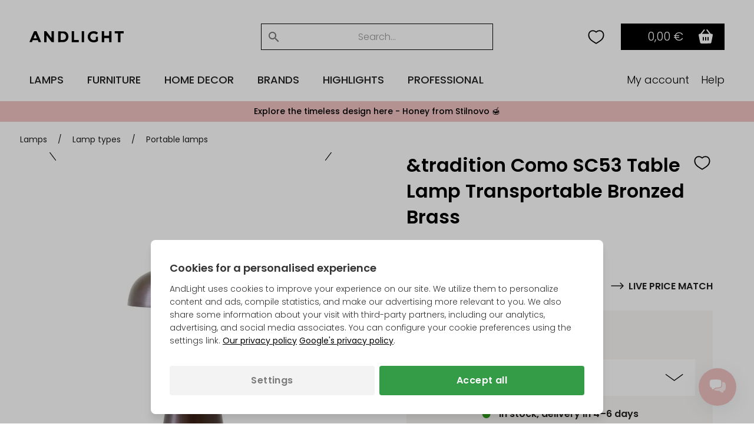

--- FILE ---
content_type: text/html; Charset=UTF-8
request_url: https://andlight.com/shop/tradition-como-sc53-16281p.html
body_size: 65675
content:
<!DOCTYPE html>
<html lang='en' class="webshop-html" xmlns:fb="http://ogp.me/ns/fb#">
<head>
<title>&tradition Como SC53 Table Lamp Transportable Bronzed Brass</title>
<link rel="preload" as="script" href="/tidy/v30/js/dandomain.jquery.min.js?v3.5.1">
<link rel="preload" as="script" href="/shop/frontend/public/js/webshop.misc.min.js?v=8.114.3504">

<script>
class SessionManager{constructor(){this.initialize()}initialize(){this.resetSessionIfExpired()}setUserActivityCookie(){const e=new Date;e.setTime(e.getTime()+72e5),document.cookie=`userActivity=true; expires=${e.toUTCString()}; path=/; Secure; SameSite=Lax`}getUserActivityCookie(){return document.cookie.split("; ").find((e=>e.startsWith("userActivity=")))}isUserActivityExpired(){return!this.getUserActivityCookie()}clearSessionData(){document.cookie.split("; ").forEach((e=>{if(e.startsWith("filterSelections_")){const i=e.split("=")[0];document.cookie=`${i}=; expires=Thu, 01 Jan 1970 00:00:00 UTC; path=/; Secure; SameSite=Lax`}})),["altDeliveryEnabled","isLoggedIn","isB2BCustomer","b2bGroupId","passwordReset","accountExists","loginInProgress","isCompanyCheckout","comingFromCheckout","isSplitDelivery","sortOrder"].forEach((e=>{document.cookie=`${e}=; expires=Thu, 01 Jan 1970 00:00:00 UTC; path=/; Secure; SameSite=Lax`}))}resetSessionIfExpired(){this.isUserActivityExpired()&&this.clearSessionData(),this.setUserActivityCookie()}}new SessionManager;
</script>

<!-- jquery.3.5.1 inserted in site metatag field -->
<script src="/tidy/v30/js/dandomain.jquery.min.js?v3.5.1"></script>
<script>jQuery.event.special.touchstart = { setup: function (_, ns, handle) { this.addEventListener("touchstart", handle, { passive: true }); } };</script>

<!-- Cookie Consent, must be before GTM -->
<script>
function gtag(){dataLayer.push(arguments)}window.dataLayer=window.dataLayer||[],gtag("consent","default",{ad_storage:"denied",analytics_storage:"denied",ad_user_data:"denied",ad_personalization:"denied"}),null!==localStorage.getItem("consentMode")&&gtag("consent","update",JSON.parse(localStorage.getItem("consentMode")));
</script>

<!-- GTM first-party -->
<script>(function (w, d, s, l, i) {
    w[l] = w[l] || []; w[l].push({
      'gtm.start':
        new Date().getTime(), event: 'gtm.js'
    }); var f = d.getElementsByTagName(s)[0],
      j = d.createElement(s), dl = l != 'dataLayer' ? '&l=' + l : ''; j.async = true; j.src =
        'https://gtmss.' + window.location.hostname + '/gtm.js?id=' + i + dl; f.parentNode.insertBefore(j, f);
  })(window, document, 'script', 'dataLayer', 'GTM-WWBLSS6');</script>
<link rel="alternate" hreflang="da-DK" href="https://andlight.dk/shop/tradition-como-sc53-16281p.html"/>
<link rel="alternate" hreflang="no-NO" href="https://andlight.no/shop/tradition-como-sc53-16281p.html"/>
<link rel="alternate" hreflang="sv-SE" href="https://andlight.se/shop/tradition-como-sc53-16281p.html"/>
<link rel="alternate" hreflang="de-DE" href="https://andlight.de/shop/tradition-como-sc53-16281p.html"/>
<link rel="alternate" hreflang="en" href="https://andlight.com/shop/tradition-como-sc53-16281p.html"/>
<link rel="alternate" hreflang="pl-PL" href="https://andlight.pl/shop/tradition-como-sc53-16281p.html"/>
<link rel="alternate" hreflang="fr-FR" href="https://andlight.fr/shop/tradition-como-sc53-16281p.html"/>
<link rel="alternate" hreflang="de-AT" href="https://andlight.at/shop/tradition-como-sc53-16281p.html"/>
<link rel="alternate" hreflang="en-fi" href="https://andlight.fi/shop/tradition-como-sc53-16281p.html"/>
<link rel="alternate" hreflang="nl-NL" href="https://andlight.nl/shop/Hol/tradition-como-sc53-16281p.html"/>
<link rel="alternate" hreflang="en-GB" href="https://andlight.co.uk/shop/Gre/tradition-como-sc53-16281p.html"/>
<link rel="alternate" hreflang="es-ES" href="https://andlight.es/shop/Spa/tradition-como-sc53-16281p.html"/>
<link rel="alternate" hreflang="it-IT" href="https://andlight.it/shop/Ita/tradition-como-sc53-16281p.html"/>
<link rel="alternate" hreflang="nl-BE" href="https://andlight.be/shop/BEL/tradition-como-sc53-16281p.html"/>
<link rel="alternate" hreflang="de-CH" href="https://andlight.ch/shop/tradition-como-sc53-16281p.html"/>
<link rel="alternate" hreflang="en-HR" href="https://andlight.hr/shop/tradition-como-sc53-16281p.html"/>
    <meta http-equiv="Content-Type" content="text/html;charset=UTF-8" />
    <meta name="generator" content="DanDomain Webshop" />
    <link rel="canonical" href="https://andlight.com/shop/tradition-como-sc53-16281p.html"/>
    <link rel="preload" as="image" href="/images/Como_SC53_bronzemessing-on.jpg" />
    <link rel="image_src" href="https://andlight.com/images/Como_SC53_bronzemessing-on.jpg" />
    <meta property="og:title" content="&amp;tradition Como SC53 Table Lamp Transportable Bronzed Brass"/>
    <meta property="og:url" content="https://andlight.com/shop/tradition-como-sc53-16281p.html"/>
    <meta property="og:image" content="https://andlight.com/images/Como_SC53_bronzemessing-on.jpg"/>
    <meta name="thumbnail" content="https://andlight.com/images/Como_SC53_bronzemessing-on.jpg" />
    <meta name="description" content="Adjustable and portable, the &tradition Como SC53 Table Lamp provides cozy light with three levels. Made of bronzed brass, perfect for any space.">
<!-- <link rel="preload" as="script" href="/tidy/dandomain.jquery.min.js" />
<link rel="preload" as="style" href="/shop/frontend/public/css/webshop.css?v=8.105.1951">
<link rel="preload" as="script" href="/shop/frontend/public/js/webshop.misc.min.js?v=8.105.1951">

<script src="/tidy/dandomain.jquery.min.js"></script>
<script>jQuery.event.special.touchstart = {setup: function( _, ns, handle ){this.addEventListener("touchstart", handle, { passive: true });}};</script>

<script>
window.dataLayer=window.dataLayer||[];function gtag(){dataLayer.push(arguments);}
if(localStorage.getItem("consentMode")===null){gtag("consent","default",{ad_storage:"denied",analytics_storage:"denied",ad_user_data:"denied",ad_personalization:"denied",});}else{gtag("consent","default",JSON.parse(localStorage.getItem("consentMode")));}
</script> -->
    <meta http-equiv="Page-Enter" content="blendTrans(Duration=0)">
    <meta http-equiv="Page-Exit" content="blendTrans(Duration=0)">
    <script type="text/javascript">
        var UsesOwnDoctype = true
        var LanguageID = '31';
        var ReloadBasket = '';
        var MaxBuyMsg = 'Antal må ikke være større end';
        var MinBuyMsg = 'Amount cannot be less than';
        var SelectVarMsg = 'Choose variant first!';
        var ProductNumber = '307908';
        var ProductVariantMasterID = '';
        var Keyword = '';
        var SelectVarTxt = 'Choose variant';
        var ShowBasketUrl = '/shop/showbasket.html';
        var CurrencyReturnUrl = '/shop/tradition-como-sc53-16281p.html';
        var ReqVariantSelect = 'true';
        var EnablePicProtect = false;
        var PicprotectMsg = '(c) AndLight Aps';
        var AddedToBasketMessageTriggered = false;
        var CookiePolicy = {"cookiesRequireConsent":false,"allowTrackingCookies":true,"allowStatisticsCookies":true,"allowFunctionalCookies":true};
        setInterval(function(){SilentAjaxGetRequest(location.href);},900000);
    </script>
    <script type="text/javascript" src="/shop/frontend/public/js/webshop.misc.min.js?v=8.114.3504"></script>

<style>.ProductGratisGave {display:none}</style>
<script type="application/ld+json">
{
  "@context": "https://schema.org",
  "@type": "LocalBusiness",
  "name": "Andlight",
  "image": "https://andlight.com/dandodesign/media/andlight-logo.png",
  "url": "https://andlight.com/",
  "telephone": "+45 44 44 62 44",
  "email": "info@andlight.com",
  "paymentAccepted": ["credit card"],  
  "priceRange": "EUR",
  "address": {
    "@type": "PostalAddress",
    "streetAddress": "Nelson Mandelas Allé 16",
    "addressLocality": "Copenhagen SV",
    "postalCode": "2450",
    "addressCountry": "DK"
  },
  "geo": {
    "@type": "GeoCoordinates",
    "latitude": 55.656529343328245,
    "longitude": 12.558784131647533
  },
  "openingHours": "Mo,Tu,We,Th,Fr 10:00-17:00",
  "openingHoursSpecification": {
    "@type": "OpeningHoursSpecification",
    "dayOfWeek": [
      "Monday",
      "Tuesday",
      "Wednesday",
      "Thursday",
      "Friday"
    ],
    "opens": "10:00",
    "closes": "17:00"
  },
  "sameAs": [
    "https://www.facebook.com/AndLightEurope",
    "https://www.instagram.com/and.light/",
    "https://www.youtube.com/channel/UCR4fOa3PhgbBPkmb1KcrIbA/videos",
    "https://www.pinterest.dk/AndLightAps/",
    "https://www.houzz.dk/pro/andlightaps/andlight"
  ] 
}
</script>


<script type="application/ld+json">
{
  "@context": "https://schema.org",
  "@type": "Organization",
  "name": "Andlight",
  "url": "https://andlight.com/",
  "logo": "https://andlight.com/dandodesign/media/andlight-logo.png",
  "sameAs": [
    "https://www.facebook.com/AndLightEurope",
    "https://www.instagram.com/and.light/",
    "https://www.youtube.com/channel/UCR4fOa3PhgbBPkmb1KcrIbA/videos",
    "https://www.pinterest.dk/AndLightAps/",
    "https://www.houzz.dk/pro/andlightaps/andlight"
  ]
}
</script>

<!-- <script>(function(w,d,s,l,i){w[l]=w[l]||[];w[l].push({'gtm.start':
new Date().getTime(),event:'gtm.js'});var f=d.getElementsByTagName(s)[0],
j=d.createElement(s),dl=l!='dataLayer'?'&l='+l:'';j.async=true;j.src=
'https://www.googletagmanager.com/gtm.js?id='+i+dl;f.parentNode.insertBefore(j,f);
})(window,document,'script','dataLayer','GTM-WWBLSS6');</script> -->
<script>
(function(g,e,o,t,a,r,ge,tl,y){
t=g.getElementsByTagName(e)[0];y=g.createElement(e);y.async=true;
y.src='https://g1386590346.co/gl?id=-Nm1nFo3vo9EyKyiCk0D&refurl='+g.referrer+'&winurl='+encodeURIComponent(window.location);
t.parentNode.insertBefore(y,t);
})(document,'script');
</script>
<script src="/tidy/media/geolocation/geotargetly.js?v=1.0.12" defer></script>

<!-- jquery.3.5.1 inserted in site metatag field -->
<meta http-equiv="Accept-CH" content="DPR, Width, Viewport-Width">
<meta http-equiv="x-ua-compatible" content="ie=edge">
<meta name="viewport" content="width=device-width, initial-scale=1, shrink-to-fit=no">
<meta name="p:domain_verify" content="c77b64de633deba4a2a51eacd40d00ed" />

<!-- Preloads -->
<link rel="preload" as="style" href="/tidy/v30/css/menu.min.css?8900001">
<link rel="preload" as="style" href="/tidy/v30/css/tidy.init.min.css?8900004">

<link rel="preload" as="script" href="/tidy/v30/js/menu.min.js?8900012">
<link rel="preload" as="script" href="/tidy/v30/js/algolia.min.js?8900007">
<link rel="preload" as="script" href="/tidy/v30/js/init.products.min.js?8900007">

<link rel="preload" as="font" type="font/woff2" crossorigin="anonymous" href="/tidy/fonts/fonts/andlight-icons.woff2?2">
<link rel="preload" as="font" type="font/woff2" crossorigin="anonymous" href="/tidy/fonts/poppins-v15-latin-ext_latin-300.woff2">
<link rel="preload" as="font" type="font/woff2" crossorigin="anonymous" href="/tidy/fonts/poppins-v15-latin-ext_latin-regular.woff2">
<link rel="preload" as="font" type="font/woff2" crossorigin="anonymous" href="/tidy/fonts/poppins-v15-latin-ext_latin-italic.woff2">
<link rel="preload" as="font" type="font/woff2" crossorigin="anonymous" href="/tidy/fonts/poppins-v15-latin-ext_latin-500.woff2">
<link rel="preload" as="font" type="font/woff2" crossorigin="anonymous" href="/tidy/fonts/poppins-v15-latin-ext_latin-600.woff2">

<link rel="stylesheet" href="/tidy/v30/css/menu.min.css?8900001">
<link rel="stylesheet" href="/tidy/v30/css/tidy.init.min.css?8900004">

<!-- preconnect -->
<link rel="preconnect" href="https://www.google-analytics.com">
<link rel="preconnect" href="https://www.googletagmanager.com">
<link rel="preconnect" href="https://cdn.andlight.dk">

<!-- dns-prefetch -->
<link rel="dns-prefetch" href="https://static.klaviyo.com">
<link rel="dns-prefetch" href="https://connect.facebook.net">

<!-- VAT -->
<input type='hidden' id='VATAmount' value="0" style='position:absolute;width:1px;height:1px;left:-9999px;'/>
<script id="basket-items" type="application/json">
[
  
]
</script>

<script>
  (function () {

    // Optimization for Repeat Views
    if (sessionStorage.fontsLoadedFoutWithClass) {
      document.documentElement.className += " fonts-loaded";
      return;
    }

    if ("fonts" in document) {
      Promise.all([
        document.fonts.load("1em Poppins"),
        document.fonts.load("600 1em Poppins")
      ]).then(function () {
        document.documentElement.className += " fonts-loaded";

        // Optimization for Repeat Views
        sessionStorage.fontsLoadedFoutWithClass = true;
      });
    }
  })();
</script>
<script>
  // AR
  function checkForSupport() {
    // check for AR support
    const a = document.createElement('a'),
      supportsAR = a.relList.supports('ar') ? true : false;
    // if the host device supports AR Quick Look...
    if (supportsAR) {
      var root = document.documentElement;
      root.classList.add('ar-support')
    }
  }
  checkForSupport();

  // Site domain
  $('html').attr('data-domain', window.location.origin.split('.').pop());

  // B2B
  $(function () {
    if ($('.Link_Topmenu[href$="416s1.html"]').length || $('#b2bFrontpage').length) {
      $('html').addClass('b2b');
      isB2B = true;
    }
    else {
      isB2B = false;
    }
  });

</script>

<!-- 
<script id="sleeknoteScript" type="text/javascript">
	(function () {
		var sleeknoteScriptTag = document.createElement("script");
		sleeknoteScriptTag.type = "text/javascript";
		sleeknoteScriptTag.charset = "utf-8";
		sleeknoteScriptTag.src = ("//sleeknotecustomerscripts.sleeknote.com/51114.js");
		var s = document.getElementById("sleeknoteScript");
		s.parentNode.insertBefore(sleeknoteScriptTag, s);
	})();
</script>
-->

<script>
  // tidyLayer
  window.tidyLayer = window.tidyLayer || [];
  tidyLayer.settings = window.tidyLayer.settings || {};
  tidyLayer.translations = window.tidyLayer.translations || {};
  tidyLayer.settings.version = '30';

  /* nowDate is files suffix inside dandomain.jquery, to control caching (CHANGE TO STATIC IN PROD!) */
  nowDate =  '?8900007'; //`?${new Date().getTime()}`;
</script>

<!-- Global Variables -->
<script>
  // DK
  tidyLayer.settings["26"] = {
    searchPlaceholder: 'Søg efter...',
    flowBoxLocale: 'da-DK',
    formLocale: 'da-DK',
    moneyLocale: 'da-DK',
    currencyCode: 'DKK',
    algoliaIndex: 'prod_andlight_dk',
    dixaToken: '3faa3b88d2864b4daf0d12ca24fbc23f'
  }

  // FI
  tidyLayer.settings["37"] = {
    searchPlaceholder: 'Search...',
    flowBoxLocale: 'fi-FI',
    formLocale: 'en-GB',
    moneyLocale: 'fi-FI',
    currencyCode: 'EUR',
    algoliaIndex: 'prod_andlight_fi',
    dixaToken: '62b7a72170cb404fbab3634b1002c4a6'
  }

  // NO
  tidyLayer.settings["27"] = {
    searchPlaceholder: 'Søk her...',
    flowBoxLocale: 'no-NO',
    formLocale: 'nb-NO',
    moneyLocale: 'no-NO',
    currencyCode: 'NOK',
    algoliaIndex: 'prod_andlight_no',
    dixaToken: '3faa3b88d2864b4daf0d12ca24fbc23f'
  }

  // SE
  tidyLayer.settings["28"] = {
    searchPlaceholder: 'Sök...',
    flowBoxLocale: 'sv-SE',
    formLocale: 'sv-SE',
    moneyLocale: 'sv-SE',
    currencyCode: 'SEK',
    algoliaIndex: 'prod_andlight_se',
    dixaToken: 'c7a94cf9633c4722af668c98a3589233'
  }

  // DE
  tidyLayer.settings["29"] = {
    searchPlaceholder: 'Suchen...',
    flowBoxLocale: 'de-DE',
    formLocale: 'de-DE',
    moneyLocale: 'de-DE',
    currencyCode: 'EUR',
    algoliaIndex: 'prod_andlight_de',
    dixaToken: 'c7a94cf9633c4722af668c98a3589233'
  }

  // COM
  tidyLayer.settings["31"] = {
    searchPlaceholder: 'Search...',
    flowBoxLocale: 'en-EU',
    formLocale: 'en-GB',
    moneyLocale: 'de-DE',
    currencyCode: 'EUR',
    algoliaIndex: 'prod_andlight_com',
    dixaToken: '62b7a72170cb404fbab3634b1002c4a6'
  }

  // PL
  tidyLayer.settings["32"] = {
    searchPlaceholder: 'Szukaj...',
    flowBoxLocale: 'pl-PL',
    formLocale: 'pl-PL',
    moneyLocale: 'pl-PL',
    currencyCode: 'PLN',
    algoliaIndex: 'prod_andlight_pl',
    dixaToken: '62b7a72170cb404fbab3634b1002c4a6'
  }

  // FR
  tidyLayer.settings["33"] = {
    searchPlaceholder: 'Rechercher...',
    flowBoxLocale: 'fr-FR',
    formLocale: 'fr-FR',
    moneyLocale: 'fr-FR',
    currencyCode: 'EUR',
    algoliaIndex: 'prod_andlight_fr',
    dixaToken: '62b7a72170cb404fbab3634b1002c4a6'
  }

  // AT
  tidyLayer.settings["34"] = {
    searchPlaceholder: 'Suchen...',
    flowBoxLocale: 'de-AT',
    formLocale: 'de-DE',
    moneyLocale: 'de-AT',
    currencyCode: 'EUR',
    algoliaIndex: 'prod_andlight_at',
    dixaToken: '62b7a72170cb404fbab3634b1002c4a6'
  }

  // NL
  tidyLayer.settings["39"] = {
    searchPlaceholder: 'Zoeken...',
    flowBoxLocale: 'nl-NL',
    formLocale: 'nl-NL',
    moneyLocale: 'nl-NL',
    currencyCode: 'EUR',
    algoliaIndex: 'prod_andlight_nl',
    dixaToken: '62b7a72170cb404fbab3634b1002c4a6'
  }

  // CO-UK
  tidyLayer.settings["40"] = {
    searchPlaceholder: 'Search...',
    flowBoxLocale: 'en-EU',
    formLocale: 'en-GB',
    moneyLocale: 'en-GB',
    currencyCode: 'GBP',
    algoliaIndex: 'prod_andlight_co_uk',
    dixaToken: '62b7a72170cb404fbab3634b1002c4a6'
  }

  // ES
  tidyLayer.settings["41"] = {
    searchPlaceholder: 'Buscar...',
    flowBoxLocale: 'es-ES',
    formLocale: 'en-GB',
    moneyLocale: 'es-ES',
    currencyCode: 'EUR',
    algoliaIndex: 'prod_andlight_es',
    dixaToken: '62b7a72170cb404fbab3634b1002c4a6'
  }

  // IT
  tidyLayer.settings["42"] = {
    searchPlaceholder: 'Cerca...',
    flowBoxLocale: 'it-IT',
    formLocale: 'en-GB',
    moneyLocale: 'it-IT',
    currencyCode: 'EUR',
    algoliaIndex: 'prod_andlight_it',
    dixaToken: '62b7a72170cb404fbab3634b1002c4a6'
  }

  // BE
  tidyLayer.settings["45"] = {
    searchPlaceholder: 'Zoeken...',
    flowBoxLocale: 'nl-BE',
    formLocale: 'nl-NL',
    moneyLocale: 'nl-BE',
    currencyCode: 'EUR',
    algoliaIndex: 'prod_andlight_be',
    dixaToken: '62b7a72170cb404fbab3634b1002c4a6'
  }

  // CH
  tidyLayer.settings["56"] = {
    searchPlaceholder: 'Suchen...',
    flowBoxLocale: 'de-CH',
    formLocale: 'de-CH',
    moneyLocale: 'de-CH',
    currencyCode: 'CHF',
    algoliaIndex: 'prod_andlight_ch',
    dixaToken: '62b7a72170cb404fbab3634b1002c4a6'
  }

  // HR
  tidyLayer.settings["57"] = {
    searchPlaceholder: 'Search...',
    flowBoxLocale: 'en-HR',
    formLocale: 'en-HR',
    moneyLocale: 'de-DE',
    currencyCode: 'EUR',
    algoliaIndex: 'prod_andlight_hr',
    dixaToken: '62b7a72170cb404fbab3634b1002c4a6'
  }

  // DK
  tidyLayer.settings["60"] = {
    searchPlaceholder: 'Søg efter...',
    flowBoxLocale: 'da-DK',
    formLocale: 'da-DK',
    moneyLocale: 'da-DK',
    currencyCode: 'DKK',
    algoliaIndex: 'prod_andlight_dk',
    dixaToken: '3faa3b88d2864b4daf0d12ca24fbc23f'
  }
</script>

<script>
/* Basket companion drawer */
var disableBasketCompanionDrawer = false; /* on/off toggle, can be fully removed but defaults to false */
var basketCompanionDrawer; /* DON'T REMOVE - intergration depends on having it global */
</script>

<script src="/tidy/v30/js/legacyLoader.min.js?8900001" async></script>
<script src="/tidy/v30/js/menu.min.js?8900012" defer></script>
<script src="/tidy/v30/js/algolia.min.js?8900007" defer></script>
<script src="/tidy/v30/js/init.products.min.js?8900007" defer></script>
</head>


<body class="webshop-productinfo webshop-body">
<script>
  // Some render blocking JS needed for B2B
  (() => {
    const b2bGroupId = document.cookie.split('; ').find(row => row.startsWith('b2bGroupId='))?.split('=')[1] || null;

    // Add body classes based on B2BGroupId
    if (["4", "8", "9", "11"].includes(b2bGroupId)) {
      document.body.classList.add("proTheme")
    };
    if (["10"].includes(b2bGroupId)) {
      document.body.classList.add("employeeTheme")
    };

    // Replace USP (pink bar) text content
    document.addEventListener("DOMContentLoaded", () => {
        if (["4", "8", "9", "11"].includes(b2bGroupId)) {
            const algoliaTemplateEl = document.querySelector('#header-search .translationTexts');
            const translationTemplateEl = algoliaTemplateEl.content.querySelector('template.translationTexts');
    
            const headerUspEl = document.querySelector("#header-usp > ul > li");
            const headerUspText = translationTemplateEl ? translationTemplateEl.getAttribute("data-algolia.b2b_usp") : null
            
            if (headerUspEl && headerUspText) {
                headerUspEl.innerHTML = headerUspText;
            }            
        }
    })
  })()
</script>
<style>
#webshop-spacebottom .footer-content {
  background: #F0C2C2!important;
  color: #000;
}
#webshop-spacebottom .footer-content a, #webshop-spacebottom .footer-content .h4 {
    color: #000!important;
} 
  
</style>
<style>
  @media screen and (min-width:992px) {
  #wishlistIconDesktop {
    margin-right: 0;
  }  
  #wishlistIconMobile {
    display:none;
  }
}
@media screen and (max-width:991px) {
   #wishlistIconDesktop {
      display: none;
  }  
  #wishlistIconMobile {
    cursor: pointer;
    right: 42px;
    position: relative;
  }  
}
@media screen and (max-width: 991px) {
    img#search-icon {
        padding: 10px;
        box-sizing: content-box;
        margin: -10px;
        position: relative;
        left: 1.1rem;
    }
}
@media screen and (max-width: 991px) {
  #navigation-logo-mobile {
      margin-left: auto;
      margin-right: auto;
      display: block;
      height: 15px;
      cursor: pointer;
      padding-right: 1.5rem;
  }
}
  .wishlistHeartMenuActive #heart-path{
    stroke: black;
    fill: #000;
    stroke-width: 5;
  }
body.webshop-checkout #wishlistIconMobile,
body.webshop-checkout #wishlistIconDesktop {
    display: none;
}
</style> 

<div id="overlay"></div>  

  <!-- Mobile Menu sticky top -->
  <div id="mobile-sticky-upper">
    <div id="sticky-nav">    
      
      <!-- Hamburger Nav on Mobile Menu -->  
      <img src="/tidy/media/menu/two-lines-hamburger.png" id="hamburger-nav" width="32px" height="32px" alt="Hamburger Icon" />
      
      <!-- Mobile Search Icon on Mobile Menu sticky -->  
      <img src="/tidy/media/menu/search-icon.svg" alt="Search Icon" id="search-icon" width="20px" height="20px">
      
      <!-- Mobile Menu Logo -->  
      <a href="/" title="AndLight" aria-label="AndLight Home">
        <img src="/tidy/media/menu/logo.svg" id="navigation-logo-mobile" width="142px" height="15px" alt="AndLight Logo" />
      </a>
      
    <!-- Mobile Wishlist Icon -->
      <svg role="presentation" width="32px" height="32px" class="wishlistHeartMenu" id="wishlistIconMobile" onclick="window.location.href='/shop/my-wishlist-7743c1.html'" xmlns:dc="http://purl.org/dc/elements/1.1/" xmlns:cc="http://creativecommons.org/ns#"
          xmlns:rdf="http://www.w3.org/1999/02/22-rdf-syntax-ns#" xmlns:svg="http://www.w3.org/2000/svg"
          xmlns="http://www.w3.org/2000/svg" xmlns:sodipodi="http://sodipodi.sourceforge.net/DTD/sodipodi-0.dtd"
          xmlns:inkscape="http://www.inkscape.org/namespaces/inkscape" version="1.1" x="0px" y="0px" viewBox="0 0 100 100">
        <g transform="translate(0,-952.36218)">
          <path style="color:#000000;enable-background:accumulate;"
              d="m 34.166665,972.36218 c -11.41955,0 -19.16666,8.91891 -19.16666,20.27029 0,19.45943 15,27.56753 35,39.72973 20.00001,-12.1622 34.99999,-20.2703 34.99999,-39.72973 0,-11.35137 -7.7471,-20.27029 -19.16665,-20.27029 -7.35014,0 -13.39148,4.05405 -15.83334,6.48647 -2.44185,-2.43241 -8.48319,-6.48647 -15.83334,-6.48647 z"
              fill="transparent" id="heart-path" stroke="#000000" stroke-width="5" marker="none" visibility="visible"
              display="inline" overflow="visible" />
        </g>
      </svg>
      
      <!-- Header basket will come here on Mobile -->      
    </div>
  </div> <!-- Mobile Menu sticky top ends -->

    <!-- Header Starts -->  
    <header id="header" data-page-class="product">  
      <div id="navigation-bar">
        <div class="header-top">
         
         <!-- Old Placement of Login -->  
        <div id="header-toplinks">
            <div class="b2bHidden">
                <a href="/shop/andlight-pro-login-416s1.html">Login</a>
            </div>
        </div>
          
        <!-- Mobile Menu Open container -->  
        <div id="menu-upper">
          <!-- Arrow Back -->  
          <img src="/tidy/media/menu/arrow-left.svg" id="arrow-back" />
          <!-- Andlight's Logo when Mobile Menu is open -->  
          <a href="/" title="AndLight" aria-label="AndLight Home">
             <svg role="presentation" id="navigation-logo" width="160" height="19" viewBox="0 0 110 13" fill="none" xmlns="http://www.w3.org/2000/svg">
                <path fill-rule="evenodd" clip-rule="evenodd" d="M5.31979 0.191561C5.23159 0.334079 0.785405 10.6748 0.0138183 12.5324C-0.0739671 12.7434 0.240422 12.7904 1.42132 12.742L2.94182 12.6799L3.35239 11.5796L3.76297 10.4793H6.76531H9.76765L10.186 11.5796L10.6041 12.6799L12.104 12.7415C12.9292 12.7753 13.6042 12.7298 13.6042 12.6401C13.6042 12.5504 12.4088 9.66965 10.9477 6.23852L8.29126 0H6.86485C6.08025 0 5.3851 0.0861396 5.31979 0.191561ZM17.1744 6.39236V12.7847H18.5395H19.9045V8.76591V4.74732L22.8972 8.75753L25.8899 12.7677L27.2025 12.7761L28.5151 12.7847V6.39236V0H27.1546H25.7939L25.737 4.03452L25.6799 8.06904L22.6347 4.03515L19.5895 0.00125762L18.382 0.000628811L17.1744 0V6.39236ZM49.3063 6.39236V12.7847H53.4016H57.4968V11.5272V10.2697H54.7667H52.0365V5.13485V0H50.6714H49.3063V6.39236ZM61.067 6.39236V12.7847H62.4321H63.7972V6.39236V0H62.4321H61.067V6.39236ZM72.4088 0.349589C70.3538 1.06721 68.8919 2.54982 68.298 4.51908C67.3603 7.6287 68.7178 10.9297 71.4914 12.284C73.7092 13.3667 77.3624 13.1989 79.1126 11.9336L79.9682 11.3149V8.90613V6.49715H78.7081H77.448V8.17111V9.84486L76.6874 10.1622C74.8571 10.9253 72.6581 10.3261 71.6366 8.78582C70.4546 7.0033 70.8761 4.47947 72.5711 3.19052C73.6466 2.37272 75.597 2.38907 77.2244 3.2295L78.366 3.81907L78.9622 3.11465C80.0535 1.82528 80.0627 1.74501 79.1848 1.16676C78.7495 0.87984 77.9796 0.499861 77.4741 0.322552C76.2888 -0.0934752 73.6374 -0.0794331 72.4088 0.349589ZM84.3785 6.39236V12.7847H85.8485H87.3186V10.3745V7.96425H90.1538H92.989V10.3745V12.7847H94.3541H95.7191V6.39236V0H94.3604H93.0016L92.9428 2.67222L92.884 5.34443H90.0488H87.2136L87.1548 2.67222L87.096 0H85.7372H84.3785V6.39236ZM99.4994 1.25751V2.51503H101.389H103.28V7.64987V12.7847H104.75H106.22V7.64987V2.51503H108.11H110V1.25751V0H104.75H99.4994V1.25751ZM33.5554 6.50113V12.8254L37.2831 12.7466C40.8254 12.6715 41.0631 12.6403 42.0609 12.1161C44.2003 10.9926 45.3325 9.19934 45.4765 6.70674C45.629 4.06282 44.513 1.95522 42.3509 0.80418C41.4976 0.350008 41.1454 0.309558 37.4931 0.245634L33.5554 0.17689V6.50113ZM40.2716 2.77701C40.7802 3.03648 41.4827 3.6076 41.8326 4.04626C42.3723 4.72364 42.4786 5.05604 42.5355 6.24691C42.591 7.40969 42.5193 7.79281 42.1174 8.48402C41.3639 9.77947 40.3109 10.2621 38.2282 10.2663L36.4956 10.2697V6.40975C36.4956 3.5181 36.5615 2.52341 36.7581 2.44419C37.4925 2.14846 39.3916 2.32829 40.2716 2.77701ZM7.90295 6.33996L8.74552 8.38342H6.75229C5.65581 8.38342 4.80106 8.31279 4.85251 8.22623C4.90417 8.13967 5.3494 7.03642 5.8423 5.77408C6.53534 3.99931 6.77497 3.57176 6.8993 3.88781C6.98771 4.1127 7.43945 5.21616 7.90295 6.33996Z" fill="black"/>
              </svg>
          </a>
          <!-- Close Mobile Menu -->  
          <img src="/tidy/media/menu/close-icon.svg" id="close-btn" />
        </div>
          
         <!-- Search -->  
        <div id="header-search">
             <template class="translationTexts"><form ID="Search_Form" method="POST" action="/shop/search-1.html" style="margin:0;"><input type="hidden" name="InitSearch" value="1"><span class="SearchTitle_SearchPage"></span><input type="text" name="Keyword" maxlength="50" size="12" class="SearchField_SearchPage" value=""><span class="nbsp">&nbsp;</span><input type="submit" value="" name="Search" class="SubmitButton_SearchPage"><br></form><template class="translationTexts"
	data-algolia.placeholder="Search..."
	data-algolia.filterby="Filter by"
	data-algolia.category="Category"
	data-algolia.categories="Categories"
	data-algolia.colour="Colour"
	data-algolia.colours="Colours"
	data-algolia.manufacturer="Brand"
	data-algolia.manufacturers="Brands"
	data-algolia.on_offer="On Offer"
	data-algolia.in_stock="In Stock"
	data-algolia.price_range="Prisklasse"
	data-algolia.showresult="Apply filters"
	data-algolia.showresults="Apply filters"
	data-algolia.showmore="Show more"
	data-algolia.resultfound="{{hits}} product found for "{{query}}""
	data-algolia.resultsfound="{{hits}} products found for "{{query}}""
	data-algolia.clearfilters="Clear filters"
	data-algolia.applyfilters="Apply"
	data-algolia.b2b_usp="One-Stop Shop • +20k Products • +150 Official Brand Partners • Competetive Trade Trices • One Point of Contact"
	data-algolia.add_to_wishlist="Add product to your wishlist"
	data-algolia.remove_from_wishlist="Remove product from your wishlist"
></template>
<!-- <template class="translationTexts"
	data-algolia.filterby="Filter by"
	data-algolia.category="Category"
	data-algolia.categories="Categories"
	data-algolia.colour="Colour" 
	data-algolia.colours="Colours" 
	data-algolia.manufacturer="Brand" 
	data-algolia.manufacturers="Brands" 
	data-algolia.showresult="Show {{hits}} product"
	data-algolia.showresults="Show {{hits}} products"
	data-algolia.showmore="Show more"
	data-algolia.resultfound='{{hits}} product found for "{{query}}"'
	data-algolia.resultsfound='{{hits}} products found for "{{query}}"'
	data-algolia.clearfilters="Clear filters"
></template>  -->
</template>
                <input aria-label="nav-search" name="nav-tabs" type="checkbox" id="nav-search" class="nav-input" />
            <div class="nav-tab" id="search-searchBox">
                <form method="POST" class="shop-search" action="/shop/search-1.html" role="search">
                    <input type="search" name="keyword" value="" autocomplete="off" id="search" aria-label="Search"> 
                </form>   
            </div>  
          
           <div class="search-close">
                <button type="button" aria-label="Close search"></button>
            </div>
        </div>          
          
        <!-- Header basket -->  
        <div id="header-basket">
          
        <!-- Wishlist Icon Desktop  -->
        <a href="/shop/-7743c1.html" style="display:flex; align-items: center;" aria-label="Your wishlist">
                  <svg role="presentation" width="36px" height="36px" class="wishlistHeartMenu" id="wishlistIconDesktop" xmlns:dc="http://purl.org/dc/elements/1.1/" xmlns:cc="http://creativecommons.org/ns#"
                    xmlns:rdf="http://www.w3.org/1999/02/22-rdf-syntax-ns#" xmlns:svg="http://www.w3.org/2000/svg"
                    xmlns="http://www.w3.org/2000/svg" xmlns:sodipodi="http://sodipodi.sourceforge.net/DTD/sodipodi-0.dtd"
                    xmlns:inkscape="http://www.inkscape.org/namespaces/inkscape" version="1.1" x="0px" y="0px" viewBox="0 0 100 100">
                    <g transform="translate(0,-952.36218)">
                      <path style="color:#000000;enable-background:accumulate;"
                        d="m 34.166665,972.36218 c -11.41955,0 -19.16666,8.91891 -19.16666,20.27029 0,19.45943 15,27.56753 35,39.72973 20.00001,-12.1622 34.99999,-20.2703 34.99999,-39.72973 0,-11.35137 -7.7471,-20.27029 -19.16665,-20.27029 -7.35014,0 -13.39148,4.05405 -15.83334,6.48647 -2.44185,-2.43241 -8.48319,-6.48647 -15.83334,-6.48647 z"
                        fill="transparent" id="heart-path" stroke="#000000" stroke-width="5" marker="none" visibility="visible"
                        display="inline" overflow="visible" />
                    </g>
                  </svg>
      </a>
          
        <!-- Header basket main content -->
        <input aria-label="nav-basket" name="nav-tabs" type="hidden" id="nav-basket" class="nav-input">
        <label for="nav-basket"></label>
        <div class="nav-tab">
          <a id="basket-container" href="showbasket.html" aria-label="Go to basket">
            <span class="basket-heading" data-button-text="Proceed to basket" data-continueshopping-text="Continue shopping" data-delivery-text="Delivery" data-emptybasket-text="Your basket is currently empty" data-mycart-text="My basket" data-novat-text="excl. VAT" data-subtotal-text="Subtotal" data-total-text="Total" data-vat-text="incl. VAT"></span><span class="basket-totalprice" role="heading">0,00 €</span><span class="basket-count" data-basketcount="0">0</span><template class="translationTexts" data-specialoffer="Offer"></template><script>
  tidyLayer.translations = window.tidyLayer.translations || [];
  tidyLayer.translations.in_stock_text = "In stock";
  tidyLayer.translations.out_of_stock_text = "Not in stock";
  tidyLayer.translations.on_sale_text = "Offer";
  tidyLayer.translations.including_vat_text = "incl. VAT";
  tidyLayer.translations.excluding_vat_text = "excl. VAT";
  tidyLayer.translations.buy_text = "Buy";
  tidyLayer.translations.days_text = "days";
</script>
            <svg role="presentation" xmlns="http://www.w3.org/2000/svg" width="24" height="24" fill="#000" xmlns:v="https://vecta.io/nano"><path fill-rule="evenodd" d="M9.02.121c-.271.139-.305.18-2.58 3.059L3.947 6.336 2.986 7.55l-.814.027c-.737.025-.843.041-1.118.173A1.87 1.87 0 0 0 .002 9.3c-.02.276.094.944.629 3.688l1.215 6.234.758 3.295c.236.493.611.892 1.071 1.14.666.359.271.342 8.332.342l8.249-.297c.583-.302 1.14-.991 1.314-1.624.046-.166.486-2.378.978-4.916l1.19-6.125c.328-1.679.335-1.875.09-2.407-.189-.409-.472-.69-.907-.901-.367-.177-.389-.181-1.3-.208l-.927-.027-1.224-1.541-2.802-3.528-1.761-2.15c-.779-.699-1.935.116-1.593 1.122.096.283.104.293 3.437 4.436l1.359 1.689h-6.241c-5.309 0-6.234-.011-6.198-.076C5.695 7.405 6.743 6.082 8 4.507l2.379-3.068a.96.96 0 0 0-.19-1.104C9.86-.019 9.441-.096 9.02.121zm-.498 12.82c.436.359.419.242.419 2.93l-.122 2.623c-.185.353-.492.536-.9.536-.274 0-.368-.026-.546-.152a1.4 1.4 0 0 1-.345-.384l-.13-.233-.017-2.186c-.019-2.441.001-2.657.275-2.971.258-.296.439-.373.829-.35.277.016.369.048.538.187zm3.904-.112a.93.93 0 0 1 .475.475c.098.197.103.331.088 2.641l-.015 2.434-.128.191a.92.92 0 0 1-.849.46c-.282 0-.366-.025-.56-.165a1.31 1.31 0 0 1-.341-.384c-.108-.211-.113-.31-.128-2.487l.043-2.486a1.23 1.23 0 0 1 .563-.69c.225-.1.645-.094.851.012zm4.214.109c.11.091.25.263.311.382.108.21.111.296.111 2.583v2.366l-.161.266a.97.97 0 0 1-1.721 0l-.161-.266-.018-2.202c-.02-2.448-.001-2.646.276-2.964.258-.296.44-.373.829-.351.276.016.369.048.534.184z" fill="#fff"/></svg>
          </a>
          <div id="header-basket-content"></div>
        </div>
      </div> <!-- Header basket ends -->  
        
    </div> <!-- header-top container ends -->        
        
        <!-- Search Container -->
         <div class="search-container">
           <!-- Search Static Content -->
           <div id="search-static-content"></div>
           
           <!-- Search Filters Container -->
           <div id="search-filtering-container">
             <div id="search-buttons">
                <button class="search-toggle-filter open-search-filter" translate="algolia.filterby">Filter by</button>
            </div>
            <div id="search-filters">
                <div class="filter">
                    <input class="collapse" id="search-categories" name="search-filter" type="checkbox">
                    <label class="p collapse-all" for="search-categories" translate="algolia.categories">Categories</label>
                    <div class="collapse-wrapper">
                        <div class="filter-list filter_categories"></div>
                    </div>
                </div>
                <div class="filter">
                    <input class="collapse" id="search-colours" name="search-filter" type="checkbox">
                    <label class="p collapse-all" for="search-colours" translate="algolia.colours">Colours</label>
                    <div class="collapse-wrapper">
                        <div class="filter-list filter_colours"></div>
                    </div>
                </div>
                <div class="filter">
                    <input class="collapse" id="search-manufacturer" name="search-filter" type="checkbox">
                    <label class="p collapse-all" for="search-manufacturer" translate="algolia.manufacturers">Brands</label>
                    <div class="collapse-wrapper">
                        <div class="filter-list manufacturer_name"></div>
                    </div>
                </div>
              <div id="price-range-container"></div>
              <div id="toggle_offers"></div>
              <div id="toggle_stock"></div>
                          
                <!--div class="sort"></div-->                
                <div class="close-filter search-toggle-filter algolia-show-results"></div>
                <!--<div class="close-filter-cross search-toggle-filter"></div>-->
            </div>    
         </div>
         <!-- Search Results Container -->
        <div class="search-wrap" tabindex="-1">
            <!--div id="search-stats" class="hide"></div--> 
          <!-- Filters Applied -->
            <div id="filters-selected-container">             
                <div id="search-filter-tags"></div>
                <div id="clear-filters"></div>
            </div>
          <!-- Algolia categories -->
          <style>
.algoliaCategories {
    display: flex;
    flex-direction: column;
    align-items: stretch;
    margin: 0 0 20px 0 !important;
    padding-top: 2px;
}

.algoliaCategories__itemLink {
    position: relative;
    display: flex;
    align-items: center;
    padding: 12px 0;
    border-bottom: 1px solid #dbdbdb;
}

.algoliaCategories__itemName {
    font-size: 16px;
    text-align: left;
    word-wrap: break-word;
    overflow-wrap: break-word;
}

.algoliaCategories__itemType {
    margin-left: auto;
    font-size: 14px;
    font-weight: 300;
    text-align: right;
    align-self: center;
    padding-left: 15px;
    max-width: fit-content;
}

.algoliaCategories__itemLink::after {
    content: "";
    position: absolute;
    bottom: -1px;
    left: 0;
    width: 0;
    height: 1px;
    background-color: #b79a51;
    transition: width 0.4s ease-in-out;
}
.algoliaCategories__itemLink:hover::after {
    width: 100%;
}

@media only screen and (min-width: 1200px) {
    .algoliaCategories {
        display: grid;
        grid-template-columns: 1fr 1fr;
        column-gap: 2vw;
    }
    .algoliaCategories__itemLink {
        padding: 20px 0;
        height: 100%;
    }
}
@media only screen and (max-width: 600px) {
  .algoliaCategories .algoliaCategories__item:nth-of-type(4) {
    display: none;
  }
}
          </style>
          <ul class="algoliaCategories">
          </ul>
          <!-- Search Results -->
            <div class="search-content">
                <div id="search-hits"></div>
                <div id="infinite-hits"></div>
                <div id="search-pagination"></div>
            </div>
        </div>
      </div>

        <!-- Navigation Bar -->
       <div data-nosnippet="true" id="navigation-categories">
 <style>
  :root {
      --static-sale-background-color: #510006;
      --static-sale-text-color: #ffffff;
      --static-sale-color-co-uk: #510006;
    }

    /* Static menu item, sale */
    @media screen and (min-width: 992px) {
      .sale .level-1:after {
        content: "";
        position: absolute;
        bottom: 0;
        left: 0;
        width: 0;
        height: 4px;
        background-color: var(--static-sale-background-color) !important;
        transition: width 0.3s ease-in-out;
      }

      .sale.co-uk .level-1:after {
        background-color: var(--static-sale-color-co-uk) !important;
      }

      .sale .level-1:hover:after {
        width: 100%;
      }

      #navigation-categories .navigation-container:first-of-type {
        padding-left: 0;
      }
    }

    .sale .level-1 a:hover {
      color: var(--static-sale-background-color) !important;
    }

    .navigation-container .category-wrapper .level-1.with-submenu #menuStaticSale {
      color: var(--static-sale-text-color) !important;
      font-weight: 700 !important;
    }

    .sale.co-uk .level-1 a:hover {
      color: var(--static-sale-color-co-uk) !important;
    }

    .sale.co-uk .category-wrapper .level-1.with-submenu #menuStaticSale {
      color: var(--static-sale-color-co-uk) !important;
    }

    /* PRO L2 list items margin seperation */
    .level-2[data-category="professional"] ul li:nth-of-type(1),
    .level-2[data-category="professional"] ul li:nth-of-type(5) {
      margin-bottom: 16px;
    }

    /* Static sale menu item BOX AROUND */
    @media screen and (min-width: 992px) {
      #header .sale:not(.co-uk) #menuStaticSale {
        padding: 0 !important;
        margin-bottom: 21px !important;
        color: var(--static-sale-text-color) !important;
        position: relative;
        margin-left: 12px;
      }

      #header .sale:not(.co-uk) #menuStaticSale::before {
        content: "";
        width: calc(100% + 24px);
        height: calc(100% + 18px);
        position: absolute;
        top: 50%;
        transform: translateX(-50%) translateY(-50%);
        left: 50%;
        background-color: var(--static-sale-background-color);
        z-index: -1;
      }

      #header .sale:not(.co-uk) .level-1::after {
        background-color: var(--static-sale-background-color) !important;
      }
    }

    @media screen and (max-width: 991px) {
      #header .sale:not(.co-uk) #menuStaticSale {
        padding: 0 !important;
        color: var(--static-sale-text-color);
        position: relative;
        z-index: 10;
      }

      #header .sale:not(.co-uk) #menuStaticSale::before {
        content: "";
        width: calc(100% + 6px);
        height: calc(100% + 4px);
        position: absolute;
        top: 50%;
        transform: translateX(-50%) translateY(-50%);
        left: 50%;
        background-color: var(--static-sale-background-color);
        z-index: -1;
      }
    }
 </style>
 <div class="navigation-container lamps">
  <div class="category-wrapper">
   <div class="level-1 with-submenu" data-category="lamps" data-categoryid="lamps" data-label="Lamps" role="button" tabindex="0">
    LAMPS
    <img class="arrow-right" loading="lazy" src="/tidy/media/menu/arrow-right.svg"/>
   </div>
   <div class="level-2 submenu" data-category="lamps" data-categoryid="lamps" data-label="Lamps">
    <a class="see-all-link" data-categoryid="see_all" href="/shop/lamps-396s1.html" tabindex="0">
     All lamps
    </a>
    <ul>
     <li class="level-2 with-submenu" data-category="lamp_types" data-categoryid="lamp_types" data-label="Lamp types" tabindex="0">
      Lamp types
      <img class="arrow-right" loading="lazy" role="presentation" src="/tidy/media/menu/arrow-right.svg"/>
     </li>
     <li class="level-2 with-submenu" data-category="lamps_for_rooms" data-categoryid="lamps_for_rooms" data-label="Lamps for" tabindex="0">
      Lamps for
      <img class="arrow-right" loading="lazy" role="presentation" src="/tidy/media/menu/arrow-right.svg"/>
     </li>
     <li class="level-2 with-submenu" data-category="popular_lamp_series" data-categoryid="popular_lamp_series" data-label="Popular lamp series" tabindex="0">
      Popular lamp series
      <img class="arrow-right" loading="lazy" role="presentation" src="/tidy/media/menu/arrow-right.svg"/>
     </li>
     <li class="level-2 with-submenu" data-category="inspiration" data-categoryid="inspiration" data-label="Inspiration" tabindex="0">
      Inspiration
      <img class="arrow-right" loading="lazy" role="presentation" src="/tidy/media/menu/arrow-right.svg"/>
     </li>
    </ul>
   </div>
   <div class="level-3 submenu" data-category="lamp_types" data-categoryid="lamp_types" data-label="Lamp types" data-primarycategoryid="lamps">
    <ul>
     <li>
      <a data-categoryid="pendants_and_chandeliers" href="/shop/pendants-and-chandeliers-176c1.html" tabindex="0">
       <span>
        Pendants and chandeliers
       </span>
       <img alt="Pendants and chandeliers" height="80" loading="lazy" src="https://cdn.andlight.dk/images/gubi_multilite_Pendel_brass_black.jpg" width="80"/>
      </a>
     </li>
     <li>
      <a data-categoryid="table_lamps" href="/shop/table-lamps-175c1.html" tabindex="0">
       <span>
        Table lamps
       </span>
       <img alt="Table lamps" height="80" loading="lazy" src="https://cdn.andlight.dk/images/flos/Snoopy.jpg" width="80"/>
      </a>
     </li>
     <li>
      <a data-categoryid="ceiling_lamps" href="/shop/ceiling-lights-177c1.html" tabindex="0">
       <span>
        Ceiling lights
       </span>
       <img alt="Ceiling lights " height="80" loading="lazy" src="https://cdn.andlight.dk/images/5712802100097-arigato-2-loft-pendellampe-sort-1-p.jpg" width="80"/>
      </a>
     </li>
     <li>
      <a data-categoryid="floor_lamps" href="/shop/floor-lamps-178c1.html" tabindex="0">
       <span>
        Floor lamps
       </span>
       <img alt="Floor lamps " height="80" loading="lazy" src="https://cdn.andlight.dk/images/10012179-grashoppa-floorlamp-black_-p.jpg" width="80"/>
      </a>
     </li>
     <li>
      <a data-categoryid="portable_lamps" href="/shop/portable-lamps-1098c1.html" tabindex="0">
       <span>
        Portable lamps
       </span>
       <img alt="Portable lamps" height="80" loading="lazy" src="https://cdn.andlight.dk/images/1890469y-ray-table-lamp-portable-dusty-green-angle-on-p.jpg" width="80"/>
      </a>
     </li>
     <li>
      <a data-categoryid="wall_lamps" href="/shop/wall-lights-179c1.html" tabindex="0">
       <span>
        Wall lights
       </span>
       <img alt="Wall lights" height="80" loading="lazy" src="https://cdn.andlight.dk/images/nuura-liila-1-medium-nordic-gold-optic-clear-1-on-white-300dpi.jpg" width="80"/>
      </a>
     </li>
     <li>
      <a data-categoryid="spotlights" href="/shop/spotlights-182c1.html" tabindex="0">
       <span>
        Spotlights
       </span>
       <img alt="Spotlights" height="80" loading="lazy" src="https://cdn.andlight.dk/images/Astro/5646-Osca.jpg" width="80"/>
      </a>
     </li>
     <li>
      <a data-categoryid="outdoor_lighting" href="/shop/outdoor-lighting-1179c1.html" tabindex="0">
       <span>
        Outdoor lighting
       </span>
       <img alt="Outdoor lighting " height="80" loading="lazy" src="https://cdn.andlight.dk/images/PortreeWall_NaturalBrass.jpg" width="80"/>
      </a>
     </li>
     <li>
      <a data-categoryid="bulbs_and_lights" href="/shop/bulbs-and-lights-399c1.html" tabindex="0">
       <span>
        Bulbs and lights
       </span>
       <img alt="Bulbs and lights " height="80" loading="lazy" src="https://cdn.andlight.dk/images/tala/Squirrel-3W-2200K-E27-T_WHITE-ON-p.jpg" width="80"/>
      </a>
     </li>
     <li>
      <a data-categoryid="spare_parts" href="/shop/spare-parts-for-1180c1.html" tabindex="0">
       <span>
        Spare parts for lamps
       </span>
       <img alt="Spare parts for lamps" height="80" loading="lazy" src="https://cdn.andlight.dk/images/menu/image-spareparts.jpg" width="80"/>
      </a>
     </li>
    </ul>
   </div>
   <div class="level-3 submenu" data-category="lamps_for_rooms" data-categoryid="lamps_for_rooms" data-label="Lamps for" data-primarycategoryid="lamps">
    <ul>
     <li>
      <a data-categoryid="the_dining_room" href="/shop/the-dining-room-927c1.html" tabindex="0">
       <span>
        The dining room
       </span>
      </a>
     </li>
     <li>
      <a data-categoryid="the_living_room" href="/shop/the-living-room-928c1.html" tabindex="0">
       <span>
        The living room
       </span>
      </a>
     </li>
     <li>
      <a data-categoryid="the_kitchen" href="/shop/the-kitchen-926c1.html" tabindex="0">
       <span>
        The kitchen
       </span>
      </a>
     </li>
     <li>
      <a data-categoryid="the_office" href="/shop/the-office-929c1.html" tabindex="0">
       <span>
        The office
       </span>
      </a>
     </li>
     <li>
      <a data-categoryid="the_bedroom" href="/shop/the-bedroom-930c1.html" tabindex="0">
       <span>
        The bedroom
       </span>
      </a>
     </li>
     <li>
      <a data-categoryid="the_bathroom" href="/shop/the-bathroom-554c1.html" tabindex="0">
       <span>
        The bathroom
       </span>
      </a>
     </li>
     <li>
      <a data-categoryid="the_kids_room" href="/shop/the-kids-room-932c1.html" tabindex="0">
       <span>
        The kids' room
       </span>
      </a>
     </li>
     <li>
      <a data-categoryid="the_garden" href="/shop/the-garden-183c1.html" tabindex="0">
       <span>
        The garden
       </span>
      </a>
     </li>
     <li>
      <a data-categoryid="the_hall" href="/shop/the-hall-933c1.html" tabindex="0">
       <span>
        The hall
       </span>
      </a>
     </li>
    </ul>
   </div>
   <div class="level-3 submenu" data-category="popular_lamp_series" data-categoryid="popular_lamp_series" data-label="Popular lamp series" data-primarycategoryid="lamps">
    <ul>
     <li>
      <a data-categoryid="verner_panton_flowepot" href="/shop/tradition-flowerpot-1608c1.html" tabindex="0">
       <span>
        &amp;Tradition Flowerpot
       </span>
       <img alt="&amp;Tradition Flowerpot" height="80" loading="lazy" src="https://cdn.andlight.dk/images/flowerpot-vp9-cobalt-blue-on.png" width="80"/>
      </a>
     </li>
     <li>
      <a data-categoryid="new_works_tense" href="/shop/new-works-tense-3935c1.html" tabindex="0">
       <span>
        New Works  Tense
       </span>
       <img alt="New Works  Tense" height="80" loading="lazy" src="https://cdn.andlight.dk/images/tense-pendant-lamp-120-w-light-white-background_.png" width="80"/>
      </a>
     </li>
     <li>
      <a data-categoryid="gubi_multi_lite" href="/shop/gubi-multi-lite-2473c1.html" tabindex="0">
       <span>
        GUBI Multi-Lite
       </span>
       <img alt="GUBI Multi-Lite" height="80" loading="lazy" src="https://cdn.andlight.dk/images/gubi_multilite_Pendel_brass_black.jpg" width="80"/>
      </a>
     </li>
     <li>
      <a data-categoryid="fritz_hansen_kaiser_idell" href="/shop/fritz-hansen-kaiser-2117c1.html" tabindex="0">
       <span>
        Fritz Hansen Kaiser Idell
       </span>
       <img alt="Fritz Hansen Kaiser Idell" height="80" loading="lazy" src="https://cdn.andlight.dk/images/fh-kaiser-idell-6631-brass-edition-2019_.jpg" width="80"/>
      </a>
     </li>
     <li>
      <a data-categoryid="petite_friture_vertigo" href="/shop/petite-friture-vertigo-3337c1.html" tabindex="0">
       <span>
        Petite Friture VERTIGO
       </span>
       <img alt="Petite Friture VERTIGO" height="80" loading="lazy" src="https://cdn.andlight.dk/images/Vertigo_Large_Green_Petite_Friture.jpg" width="80"/>
      </a>
     </li>
     <li>
      <a data-categoryid="new_works_kizu" href="/shop/new-works-kizu-3924c1.html" tabindex="0">
       <span>
        New Works  Kizu
       </span>
       <img alt="New Works  Kizu" height="80" loading="lazy" src="https://cdn.andlight.dk/images/2022_01_14_New_Works_Kizu_Portable_Table_Lamp_Gris-du-Marais_Marble_Front_ON.jpg" width="80"/>
      </a>
     </li>
     <li>
      <a data-categoryid="vitra_akari" href="/shop/vitra-akari-3647c1.html" tabindex="0">
       <span>
        Vitra Akari
       </span>
       <img alt="Vitra Akari" height="80" loading="lazy" src="https://cdn.andlight.dk/images/vitra/Akari-Gulvlampe-1A-Produktfoto.jpg" width="80"/>
      </a>
     </li>
    </ul>
   </div>
   <div class="level-3 submenu" data-category="inspiration" data-categoryid="inspiration" data-label="Inspiration" data-primarycategoryid="lamps">
    <ul>
     <li>
      <a data-categoryid="top_10_badeværelseslamper" href="/shop/top-10-designs-4043c1.html" tabindex="0">
       <span>
        Top 10 designs for your bathroom
       </span>
       <img alt="Top 10 designs for your bathroom " height="80" loading="lazy" src="https://cdn.andlight.dk/images/Lampe_Gras/304-Mat-Sort-Bathroom.jpg" width="80"/>
      </a>
     </li>
     <li>
      <a data-categoryid="belysning_fra_rum_til_rum" href="/shop/light-up-your-4104c1.html" tabindex="0">
       <span>
        Light up your space
       </span>
       <img alt="Light up your space" height="80" loading="lazy" src="https://cdn.andlight.dk/images/p104-patrone-pendant-small-thorup-cph-packshot-brown_.jpg" width="80"/>
      </a>
     </li>
     <li>
      <a data-categoryid="lamper_til_dit_udendørsområde" href="/shop/lights-for-your-3897c1.html" tabindex="0">
       <span>
        Lights for your outdoor area
       </span>
       <img alt="Lights for your outdoor area" height="80" loading="lazy" src="https://cdn.andlight.dk/images/10117680-frt-satelite-pendant-7-cream-white-semi-matt-off_.jpg" width="80"/>
      </a>
     </li>
     <li>
      <a data-categoryid="top_10_skulpturelle_designs_til_dit_hjem" href="/shop/top-10-sculptural-1564c1.html" tabindex="0">
       <span class="small_l3">
        Top 10 Sculptural designs for your home
       </span>
       <img alt="Top 10 Sculptural designs for your home " height="80" loading="lazy" src="https://cdn.andlight.dk/images/1600659-eu-1600659u-us-dancing-pendant-iskos-berlin-01_.jpg" width="80"/>
      </a>
     </li>
     <li>
      <a data-categoryid="kaiser_idell_tidløs_elegance" href="/shop/kaiser-idell-fritz-hansen-1553c1.html" tabindex="0">
       <span>
        KAISER idell - timeless elegance
       </span>
       <img alt="KAISER idell - timeless elegance " height="80" loading="lazy" src="https://cdn.andlight.dk/images/kaiser-idell-6718-w-matt-black-pack.jpg" width="80"/>
      </a>
     </li>
    </ul>
   </div>
  </div>
 </div>
 <div class="navigation-container furniture">
  <div class="category-wrapper">
   <div class="level-1 with-submenu" data-category="furniture" data-categoryid="furniture" data-label="Furniture" role="button" tabindex="0">
    FURNITURE
    <img class="arrow-right" loading="lazy" src="/tidy/media/menu/arrow-right.svg"/>
   </div>
   <div class="level-2 submenu" data-category="furniture" data-categoryid="furniture" data-label="Furniture">
    <a class="see-all-link" data-categoryid="see_all" href="/shop/furniture-4349s1.html" tabindex="0">
     All furniture
    </a>
    <ul>
     <li class="level-2 with-submenu" data-category="seating" data-categoryid="seating" data-label="Chairs" tabindex="0">
      Chairs
      <img class="arrow-right" loading="lazy" role="presentation" src="/tidy/media/menu/arrow-right.svg"/>
     </li>
     <li class="level-2 with-submenu" data-category="tables" data-categoryid="tables" data-label="Tables" tabindex="0">
      Tables
      <img class="arrow-right" loading="lazy" role="presentation" src="/tidy/media/menu/arrow-right.svg"/>
     </li>
     <li class="level-2 with-submenu" data-category="armchairs_and_sofas" data-categoryid="armchairs_and_sofas" data-label="Armchairs and sofas" tabindex="0">
      Armchairs and sofas
      <img class="arrow-right" loading="lazy" role="presentation" src="/tidy/media/menu/arrow-right.svg"/>
     </li>
     <li class="level-2 with-submenu" data-category="storage and shelves" data-categoryid="storage and shelves" data-label="Storage and shelves" tabindex="0">
      Storage and shelves
      <img class="arrow-right" loading="lazy" role="presentation" src="/tidy/media/menu/arrow-right.svg"/>
     </li>
     <li data-categoryid="beds">
      <a data-categoryid="beds" href="/shop/senge-4473c1.html" tabindex="0">
       Beds
      </a>
     </li>
     <li class="level-2 with-submenu" data-category="havemøbler" data-categoryid="havemøbler" data-label="Outdoor furniture " tabindex="0">
      Outdoor furniture
      <img class="arrow-right" loading="lazy" role="presentation" src="/tidy/media/menu/arrow-right.svg"/>
     </li>
     <li data-categoryid="furniture_accessories">
      <a data-categoryid="furniture_accessories" href="/shop/moebeltilbehoer-1191c1.html" tabindex="0">
       Furniture accessories
      </a>
     </li>
     <li class="level-2 with-submenu" data-category="popular_furniture_series" data-categoryid="popular_furniture_series" data-label="Popular furniture series" tabindex="0">
      Popular furniture series
      <img class="arrow-right" loading="lazy" role="presentation" src="/tidy/media/menu/arrow-right.svg"/>
     </li>
    </ul>
   </div>
   <div class="level-3 submenu" data-category="seating" data-categoryid="seating" data-label="Chairs" data-primarycategoryid="furniture">
    <a class="see-all-link" data-categoryid="see_all" href="/shop/chairs-836s1.html" tabindex="0">
     All chairs
    </a>
    <ul>
     <li>
      <a data-categoryid="dining_table_chairs" href="/shop/dining-chairs-857c1.html" tabindex="0">
       <span>
        Dining chairs
       </span>
       <img alt="Dining chairs" height="80" loading="lazy" src="https://cdn.andlight.dk/images/beetle-diningchair-conic-fullyupholstered-black-gubi-lightboucle-003-newpiping-itemnr-10057574-f3q_.jpg" width="80"/>
      </a>
     </li>
     <li>
      <a data-categoryid="barstools" href="/shop/bar-stools-855c1.html" tabindex="0">
       <span>
        Bar stools
       </span>
       <img alt="Bar stools" height="80" loading="lazy" src="https://cdn.andlight.dk/images/mater-01054-highstool69-darkstainedoak-packshot.jpg" width="80"/>
      </a>
     </li>
     <li>
      <a data-categoryid="office_chairs" href="/shop/office-chairs-975c1.html" tabindex="0">
       <span>
        Office chairs
       </span>
       <img alt="Office chairs" height="80" loading="lazy" src="https://cdn.andlight.dk/images/Vitra-Soft-Pad-EA-217-Kontorstol-M-swivel-Armlaen-og-Vippe-Mekanisme.jpg" width="80"/>
      </a>
     </li>
     <li>
      <a data-categoryid="poufs" href="/shop/poufs-858c1.html" tabindex="0">
       <span>
        Poufs
       </span>
       <img alt="Poufs" height="80" loading="lazy" src="https://cdn.andlight.dk/images/601084-normann-copenhagen-circus-pouf-large-yellow-velour-1.jpg" width="80"/>
      </a>
     </li>
     <li>
      <a data-categoryid="stools" href="/shop/stools-856c1.html" tabindex="0">
       <span>
        Stools
       </span>
       <img alt="Stools" height="80" loading="lazy" src="https://cdn.andlight.dk/images/603007-bit-stool-white-multi-01.jpg" width="80"/>
      </a>
     </li>
    </ul>
   </div>
   <div class="level-3 submenu" data-category="tables" data-categoryid="tables" data-label="Tables" data-primarycategoryid="furniture">
    <a class="see-all-link" data-categoryid="see_all" href="/shop/tables-853s1.html" tabindex="0">
     All tables
    </a>
    <ul>
     <li>
      <a data-categoryid="coffee_tables" href="/shop/coffee-tables-829c1.html" tabindex="0">
       <span>
        Coffee Tables
       </span>
       <img alt="Coffee Tables" height="80" loading="lazy" src="https://cdn.andlight.dk/images/around-large-oak.jpg" width="80"/>
      </a>
     </li>
     <li>
      <a data-categoryid="dining_tables" href="/shop/dining-tables-1182c1.html" tabindex="0">
       <span>
        Dining tables
       </span>
       <img alt="Dining tables" height="80" loading="lazy" src="https://cdn.andlight.dk/images/arvrectanlgetable-90x180-fumedoak-frontside.jpg" width="80"/>
      </a>
     </li>
     <li>
      <a data-categoryid="bedside_tables" href="/shop/bedside-tables-850c1.html" tabindex="0">
       <span>
        Bedside tables
       </span>
       <img alt="Bedside tables" height="80" loading="lazy" src="https://cdn.andlight.dk/images/5714322204521-montana-selection-dash-anthracite-suspended-perspective-p.png" width="80"/>
      </a>
     </li>
     <li>
      <a data-categoryid="console_tables" href="/shop/console-tables-837c1.html" tabindex="0">
       <span>
        Console tables
       </span>
       <img alt="Console tables" height="80" loading="lazy" src="https://cdn.andlight.dk/images/Gubitskonsolbordsortmarmor2hylder.png" width="80"/>
      </a>
     </li>
     <li>
      <a data-categoryid="desks" href="/shop/desks-852c1.html" tabindex="0">
       <span>
        Desks
       </span>
       <img alt="Desks" height="80" loading="lazy" src="https://cdn.andlight.dk/images/220128-norr1137226-lowres.jpg" width="80"/>
      </a>
     </li>
     <li>
      <a data-categoryid="side_tables" href="/shop/side-tables-1181c1.html" tabindex="0">
       <span>
        Side tables
       </span>
       <img alt="Side tables" height="80" loading="lazy" src="https://cdn.andlight.dk/images/aa690-a369-aa55-dlm-black.jpg" width="80"/>
      </a>
     </li>
     <li>
      <a data-categoryid="trolleys_and_serving_trolleys" href="/shop/trolleys-and-serving-851c1.html" tabindex="0">
       <span>
        Trolleys and serving trolleys
       </span>
       <img alt="Trolleys and serving trolleys" height="80" loading="lazy" src="https://cdn.andlight.dk/images/mategot-trolley-softblack_.png" width="80"/>
      </a>
     </li>
    </ul>
   </div>
   <div class="level-3 submenu" data-category="armchairs_and_sofas" data-categoryid="armchairs_and_sofas" data-label="Armchairs and sofas" data-primarycategoryid="furniture">
    <a class="see-all-link" data-categoryid="see_all" href="/shop/armchairs-and-sofas-4455s1.html" tabindex="0">
     All armchairs and sofas
    </a>
    <ul>
     <li>
      <a data-categoryid="armchairs" href="/shop/armchairs-828c1.html" tabindex="0">
       <span>
        Armchairs
       </span>
       <img alt="Armchairs" height="80" loading="lazy" src="https://cdn.andlight.dk/images/9680005-030D00ZZ_Knitting_Chair_Dunes_Cognac_21000_Natural_Oak_Angle_-p.jpg" width="80"/>
      </a>
     </li>
     <li>
      <a data-categoryid="sofas" href="/shop/sofas-1162c1.html" tabindex="0">
       <span>
        Sofas
       </span>
       <img alt="Sofas" height="80" loading="lazy" src="https://cdn.andlight.dk/images/norr11studio-sofa-set-up-4barnum-boucle-col-7.jpg" width="80"/>
      </a>
     </li>
     <li>
      <a data-categoryid="sundbeds_and_hammocks" href="/shop/sunbeds-and-hammocks-3956c1.html" tabindex="0">
       <span>
        Sunbeds and hammocks
       </span>
       <img alt="Sunbeds and hammocks " height="80" loading="lazy" src="https://cdn.andlight.dk/images/fiam-spaghetti-084aluar-orange-solstol-300dpi_.jpg" width="80"/>
      </a>
     </li>
     <li>
      <a data-categoryid="benches" href="/shop/benches-861c1.html" tabindex="0">
       <span>
        Benches
       </span>
       <img alt="Benches" height="80" loading="lazy" src="https://cdn.andlight.dk/images/peka-bench-1_.jpg" width="80"/>
      </a>
     </li>
    </ul>
   </div>
   <div class="level-3 submenu" data-category="storage and shelves" data-categoryid="storage and shelves" data-label="Storage and shelves" data-primarycategoryid="furniture">
    <a class="see-all-link" data-categoryid="see_all" href="/shop/storage-and-shelves-4456s1.html" tabindex="0">
     All storage and shelves
    </a>
    <ul>
     <li>
      <a data-categoryid="shelving_units" href="/shop/shelving-units-838c1.html" tabindex="0">
       <span>
        Shelving units
       </span>
       <img alt="Shelving units" height="80" loading="lazy" src="https://cdn.andlight.dk/images/602505-normann-copenhagen-jam-bookcase-8-poles-oak-grey-02.jpg" width="80"/>
      </a>
     </li>
     <li>
      <a data-categoryid="shelves" href="/shop/shelves-834c1.html" tabindex="0">
       <span>
        Shelves
       </span>
       <img alt="Shelves" height="80" loading="lazy" src="https://cdn.andlight.dk/images/new-works-packshots-41923-nw-wall-shelf-900-black-walnut-p.jpg" width="80"/>
      </a>
     </li>
     <li>
      <a data-categoryid="cabinets" href="/shop/cabinets-841c1.html" tabindex="0">
       <span>
        Cabinets
       </span>
       <img alt="Cabinets" height="80" loading="lazy" src="https://cdn.andlight.dk/images/arkitecture-high-cabinet-kvk3-o-80-h155-1-_.jpg" width="80"/>
      </a>
     </li>
     <li>
      <a data-categoryid="clothes_racks" href="/shop/clothes-racks-840c1.html" tabindex="0">
       <span>
        Clothes racks
       </span>
       <img alt="Clothes racks" height="80" loading="lazy" src="https://cdn.andlight.dk/images/2370977-kiila-coat-rack-black-black-f-web-master.jpg" width="80"/>
      </a>
     </li>
    </ul>
   </div>
   <div class="level-3 submenu" data-category="havemøbler" data-categoryid="havemøbler" data-label="Outdoor furniture " data-primarycategoryid="furniture">
    <a class="see-all-link" data-categoryid="see_all" href="/shop/outdoor-furniture-3951s1.html" tabindex="0">
     All outdoor furniture
    </a>
    <ul>
     <li>
      <a data-categoryid="outdoor_tables" href="/shop/outdoor-tables-3954c1.html" tabindex="0">
       <span>
        Outdoor tables
       </span>
       <img alt="Outdoor tables" height="80" loading="lazy" src="https://cdn.andlight.dk/images/8120731509000-palissade-table-l170xw90xh75-olive_.jpg" width="80"/>
      </a>
     </li>
     <li>
      <a data-categoryid="outdoor_benches_and_sofas" href="/shop/outdoor-benches-and-3955c1.html" tabindex="0">
       <span>
        Outdoor benches and sofas
       </span>
       <img alt="Outdoor benches and sofas " height="80" loading="lazy" src="https://cdn.andlight.dk/images/M0740606_week-end_bench_blue_PF_cut-out_-2.jpg" width="80"/>
      </a>
     </li>
     <li>
      <a data-categoryid="outdoor_seating" href="/shop/outdoor-seating-3953c1.html" tabindex="0">
       <span>
        Outdoor seating
       </span>
       <img alt="Outdoor seating" height="80" loading="lazy" src="https://cdn.andlight.dk/images/sd-e145-nu-lulu.jpg" width="80"/>
      </a>
     </li>
     <li>
      <a data-categoryid="sunbeds_and_hammocks" href="/shop/sunbeds-and-hammocks-3956c1.html" tabindex="0">
       <span>
        Sunbeds and hammocks
       </span>
       <img alt="Sunbeds and hammocks " height="80" loading="lazy" src="https://cdn.andlight.dk/images/headdemock-lightgrey_.jpg" width="80"/>
      </a>
     </li>
     <li>
      <a data-categoryid="outdoor_accessories" href="/shop/outdoor-accessories-3957c1.html" tabindex="0">
       <span>
        Outdoor accessories
       </span>
       <img alt="Outdoor accessories " height="80" loading="lazy" src="https://cdn.andlight.dk/images/25002_pack.png" width="80"/>
      </a>
     </li>
    </ul>
   </div>
   <div class="level-3 submenu" data-category="popular_furniture_series" data-categoryid="popular_furniture_series" data-label="Popular furniture series" data-primarycategoryid="furniture">
    <ul>
     <li>
      <a data-categoryid="&amp;tradition_little_petra" href="/shop/tradition-little-petra-1616c1.html" tabindex="0">
       <span>
        &amp;Tradition Little Petra
       </span>
       <img alt="&amp;Tradition Little Petra" height="80" loading="lazy" src="https://cdn.andlight.dk/images/lille-petra-vb1-sheepskin-moonlight-front.jpg" width="80"/>
      </a>
     </li>
     <li>
      <a data-categoryid="montana_mini" href="/shop/montana-mini-2852c1.html" tabindex="0">
       <span>
        Montana Mini
       </span>
       <img alt="Montana Mini" height="80" loading="lazy" src="https://cdn.andlight.dk/images/5714322722063-montana-mini-1302-vanilla-perspective.png" width="80"/>
      </a>
     </li>
     <li>
      <a data-categoryid="hay_palissade" href="/shop/hay-palissade-2511c1.html" tabindex="0">
       <span>
        HAY Palissade
       </span>
       <img alt="HAY Palissade" height="80" loading="lazy" src="https://cdn.andlight.dk/images/8120731509000-palissade-table-l170xw90xh75-olive_.jpg" width="80"/>
      </a>
     </li>
     <li>
      <a data-categoryid="fatboy_headdemock" href="/shop/fatboy-headdemock-3969c1.html" tabindex="0">
       <span>
        Fatboy Headdemock
       </span>
       <img alt="Fatboy Headdemock" height="80" loading="lazy" src="https://cdn.andlight.dk/images/headdemock-lightgrey_.jpg" width="80"/>
      </a>
     </li>
     <li>
      <a data-categoryid="montana_panton_wire" href="/shop/montana-panton-wire-2853c1.html" tabindex="0">
       <span>
        Montana Panton Wire
       </span>
       <img alt="Montana Panton Wire" height="80" loading="lazy" src="https://cdn.andlight.dk/images/5714322006545-montana-pantonwire-single-d18-8-monarch-perspective.png" width="80"/>
      </a>
     </li>
     <li>
      <a data-categoryid="gubi_beetle" href="/shop/gubi-beetle-2451c1.html" tabindex="0">
       <span>
        GUBI Beetle
       </span>
       <img alt="GUBI Beetle" height="80" loading="lazy" src="https://cdn.andlight.dk/images/beetle-diningchair-conic-fullyupholstered-black-gubi-lightboucle-003-newpiping-itemnr-10057574-f3q_.jpg" width="80"/>
      </a>
     </li>
    </ul>
   </div>
  </div>
 </div>
 <div class="navigation-container accessories">
  <div class="category-wrapper">
   <div class="level-1 with-submenu" data-category="accessories" data-categoryid="accessories" data-label="Home decor" role="button" tabindex="0">
    HOME DECOR
    <img class="arrow-right" loading="lazy" src="/tidy/media/menu/arrow-right.svg"/>
   </div>
   <div class="level-2 submenu" data-category="accessories" data-categoryid="accessories" data-label="Home decor">
    <a class="see-all-link" data-categoryid="see_all" href="/shop/home-decor-4350s1.html" tabindex="0">
     All home decor
    </a>
    <ul>
     <li class="level-2 with-submenu" data-category="home_storage" data-categoryid="home_storage" data-label="Home storage" tabindex="0">
      Home storage
      <img class="arrow-right" loading="lazy" role="presentation" src="/tidy/media/menu/arrow-right.svg"/>
     </li>
     <li class="level-2 with-submenu" data-category="decoration" data-categoryid="decoration" data-label="Decoration" tabindex="0">
      Decoration
      <img class="arrow-right" loading="lazy" role="presentation" src="/tidy/media/menu/arrow-right.svg"/>
     </li>
     <li class="level-2 with-submenu" data-category="textiles" data-categoryid="textiles" data-label="Textiles" tabindex="0">
      Textiles
      <img class="arrow-right" loading="lazy" role="presentation" src="/tidy/media/menu/arrow-right.svg"/>
     </li>
     <li data-categoryid="mirrors">
      <a data-categoryid="mirrors" href="/shop/spejle-833c1.html" tabindex="0">
       Mirrors
      </a>
     </li>
     <li data-categoryid="bathroom_ccessories">
      <a data-categoryid="bathroom_ccessories" href="/shop/badevaerelsestilbehoer-4460c1.html" tabindex="0">
       Bathroom accessories
      </a>
     </li>
     <li data-categoryid="kitchen_accessories">
      <a data-categoryid="kitchen_accessories" href="/shop/koekkentilbehoer-4468c1.html" tabindex="0">
       Kitchen accessories
      </a>
     </li>
     <li data-categoryid="outdoor_accessories">
      <a data-categoryid="outdoor_accessories" href="/shop/udendoerstilbehoer-3957c1.html" tabindex="0">
       Outdoor accessories
      </a>
     </li>
    </ul>
   </div>
   <div class="level-3 submenu" data-category="home_storage" data-categoryid="home_storage" data-label="Home storage" data-primarycategoryid="accessories">
    <a class="see-all-link" data-categoryid="see_all" href="/shop/home-storage-4457s1.html" tabindex="0">
     All home storage
    </a>
    <ul>
     <li>
      <a data-categoryid="hooks_and_coat_racks" href="/shop/hooks-and-coat-844c1.html" tabindex="0">
       <span>
        Hooks and coat racks
       </span>
       <img alt="Hooks and coat racks" height="80" loading="lazy" src="https://cdn.andlight.dk/images/Happy-hook-green-fritz-hansen.jpg" width="80"/>
      </a>
     </li>
     <li>
      <a data-categoryid="magazine_holders" href="/shop/magazine-holders-848c1.html" tabindex="0">
       <span>
        Magazine holders
       </span>
       <img alt="Magazine holders" height="80" loading="lazy" src="https://cdn.andlight.dk/images/journal-brass-300dpi-_.jpg" width="80"/>
      </a>
     </li>
     <li>
      <a data-categoryid="baskets" href="/shop/baskets-1177c1.html" tabindex="0">
       <span>
        Baskets
       </span>
       <img alt="Baskets" height="80" loading="lazy" src="https://cdn.andlight.dk/images/kurve-st-02-02.jpg" width="80"/>
      </a>
     </li>
     <li>
      <a data-categoryid="boxes" href="/shop/storage-boxes-4472c1.html" tabindex="0">
       <span>
        Storage boxes
       </span>
       <img alt="Storage boxes" height="80" loading="lazy" src="https://cdn.andlight.dk/images/form-and-refine-pillar-box-large-beech-perspective.png" width="80"/>
      </a>
     </li>
     <li>
      <a data-categoryid="organisers" href="/shop/organisers-4471c1.html" tabindex="0">
       <span>
        Organisers
       </span>
       <img alt="Organisers" height="80" loading="lazy" src="https://cdn.andlight.dk/images/1742529-20315202-o-tidy-white-fs-master.jpg" width="80"/>
      </a>
     </li>
     <li>
      <a data-categoryid="bins_and_pedalbins" href="/shop/bins-and-pedal-bins-4470c1.html" tabindex="0">
       <span>
        Bins and pedal bins
       </span>
       <img alt="Bins and pedal bins " height="80" loading="lazy" src="https://cdn.andlight.dk/images/vipp-15-pedal-bin-black-01-shadow.jpg" width="80"/>
      </a>
     </li>
     <li>
      <a data-categoryid="bulletin_boards" href="/shop/bulletin-boards-847c1.html" tabindex="0">
       <span>
        Bulletin boards
       </span>
       <img alt="Bulletin boards" height="80" loading="lazy" src="https://cdn.andlight.dk/images/story-pinboard-cork-muuto-5000x5000-hi-res.jpg" width="80"/>
      </a>
     </li>
    </ul>
   </div>
   <div class="level-3 submenu" data-category="decoration" data-categoryid="decoration" data-label="Decoration" data-primarycategoryid="accessories">
    <a class="see-all-link" data-categoryid="see_all" href="/shop/decoration-4458s1.html" tabindex="0">
     All decoration
    </a>
    <ul>
     <li>
      <a data-categoryid="candlesticks" href="/shop/candlestick-843c1.html" tabindex="0">
       <span>
        Candlestick
       </span>
       <img alt="Candlestick" height="80" loading="lazy" src="https://cdn.andlight.dk/images/330300-heima-4armed-candlestick-300dpi__155143073.jpg" width="80"/>
      </a>
     </li>
     <li>
      <a data-categoryid="coffee_table_books" href="/shop/coffee-table-books-830c1.html" tabindex="0">
       <span>
        Coffee table books
       </span>
       <img alt="Coffee table books" height="80" loading="lazy" src="https://cdn.andlight.dk/images/9781579659844_.jpg" width="80"/>
      </a>
     </li>
     <li>
      <a data-categoryid="decorative_accessories" href="/shop/decorative-accessories-854c1.html" tabindex="0">
       <span>
        Decorative accessories
       </span>
       <img alt="Decorative accessories" height="80" loading="lazy" src="https://cdn.andlight.dk/images/2284605_Eames_House_Bird_2152_F_master.jpg" width="80"/>
      </a>
     </li>
     <li>
      <a data-categoryid="planters" href="/shop/planters-849c1.html" tabindex="0">
       <span>
        Planters
       </span>
       <img alt="Planters" height="80" loading="lazy" src="https://cdn.andlight.dk/images/fermliving-ss23-dodupottall-1104267527-1.jpg" width="80"/>
      </a>
     </li>
     <li>
      <a data-categoryid="vases_and_bowls" href="/shop/vases-and-bowls-842c1.html" tabindex="0">
       <span>
        Vases and bowls
       </span>
       <img alt="Vases and bowls" height="80" loading="lazy" src="https://cdn.andlight.dk/images/ballerina-rose-0010102.png" width="80"/>
      </a>
     </li>
     <li>
      <a data-categoryid="posters_and_frames" href="/shop/poster-and-frames-4459c1.html" tabindex="0">
       <span>
        Poster and frames
       </span>
       <img alt="Poster and frames" height="80" loading="lazy" src="https://cdn.andlight.dk/images/creeper-and-climber-50x70-creeper-and-climber-70x100-1-.png" width="80"/>
      </a>
     </li>
    </ul>
   </div>
   <div class="level-3 submenu" data-category="textiles" data-categoryid="textiles" data-label="Textiles" data-primarycategoryid="accessories">
    <a class="see-all-link" data-categoryid="see_all" href="/shop/textiles-4469s1.html" tabindex="0">
     All textiles
    </a>
    <ul>
     <li>
      <a data-categoryid="cushions_and_seat_pads" href="/shop/cushions-and-seat-845c1.html" tabindex="0">
       <span>
        Cushions and Seat Pads
       </span>
       <img alt="Cushions and Seat Pads" height="80" loading="lazy" src="https://cdn.andlight.dk/images/fermliving-aw22-partcushionrectangular-1104265605-pack-1_-p.jpg" width="80"/>
      </a>
     </li>
     <li>
      <a data-categoryid="throws_and_blankets" href="/shop/throws-and-blankets-9376c1.html" tabindex="0">
       <span>
        Throws and blankets
       </span>
       <img alt="Throws and blankets" height="80" loading="lazy" src="https://cdn.andlight.dk/images/throws_blankets_menu_2025.jpg" width="80"/>
      </a>
     </li>
    </ul>
   </div>
   <div class="level-3 submenu" data-category="popular_access_series" data-categoryid="popular_access_series" data-label="Popular home accessories" data-primarycategoryid="accessories">
    <ul>
     <li>
      <a data-categoryid="stori_ballerina" href="/shop/stori-ballerina-4218c1.html" tabindex="0">
       <span>
        Stori Ballerina
       </span>
       <img alt="Stori Ballerina" height="80" loading="lazy" src="https://cdn.andlight.dk/images/ballerina-coffee-0010101.png" width="80"/>
      </a>
     </li>
     <li>
      <a data-categoryid="fritz_hansen_ikebana" href="/shop/fritz-hansen-ikebana-2114c1.html" tabindex="0">
       <span>
        Fritz Hansen Ikebana
       </span>
       <img alt="Fritz Hansen Ikebana" height="80" loading="lazy" src="https://cdn.andlight.dk/images/9222-objects-ikebana.jpg" width="80"/>
      </a>
     </li>
     <li>
      <a data-categoryid="audo_kubus" href="/shop/audo-kubus-4390c1.html" tabindex="0">
       <span>
        Audo Kubus
       </span>
       <img alt="Audo Kubus" height="80" loading="lazy" src="https://cdn.andlight.dk/images/10008_pack_1.png" width="80"/>
      </a>
     </li>
     <li>
      <a data-categoryid="ferm_living_pond" href="/shop/ferm-living-pond-2271c1.html" tabindex="0">
       <span>
        Ferm Living Pond
       </span>
       <img alt="Ferm Living Pond" height="80" loading="lazy" src="https://cdn.andlight.dk/images/1104263761.jpg" width="80"/>
      </a>
     </li>
     <li>
      <a data-categoryid="vitra_wooden_dolls" href="/shop/vitra-wooden-doll-3691c1.html" tabindex="0">
       <span>
        Vitra Wooden Doll
       </span>
       <img alt="Vitra Wooden Doll" height="80" loading="lazy" src="https://cdn.andlight.dk/images/6352027-wooden-doll-no-9-super-large-special-edition-fs-master.jpg" width="80"/>
      </a>
     </li>
    </ul>
   </div>
  </div>
 </div>
 <div class="navigation-container brands">
  <div class="category-wrapper">
   <div class="level-1 with-submenu" data-category="brands" data-categoryid="brands" data-label="Brands" role="button" tabindex="0">
    BRANDS
    <img class="arrow-right" loading="lazy" src="/tidy/media/menu/arrow-right.svg"/>
   </div>
   <div class="level-2 submenu" data-category="brands" data-categoryid="brands" data-label="Brands">
    <a class="see-all-link" data-categoryid="see_all" href="/shop/brands-393s1.html" tabindex="0">
     All brands
    </a>
    <ul>
     <li class="level-2 with-submenu" data-category="popular_brands" data-categoryid="popular_brands" data-label="Popular brands" tabindex="0">
      Popular brands
      <img class="arrow-right" loading="lazy" role="presentation" src="/tidy/media/menu/arrow-right.svg"/>
     </li>
     <li class="level-2 with-submenu" data-category="featured_brands" data-categoryid="featured_brands" data-label="Featured brands" tabindex="0">
      Featured brands
      <img class="arrow-right" loading="lazy" role="presentation" src="/tidy/media/menu/arrow-right.svg"/>
     </li>
     <li class="level-2 with-submenu" data-category="danish_design" data-categoryid="danish_design" data-label="Danish design" tabindex="0">
      Danish design
      <img class="arrow-right" loading="lazy" role="presentation" src="/tidy/media/menu/arrow-right.svg"/>
     </li>
     <li class="level-2 with-submenu" data-category="responsible_design" data-categoryid="responsible_design" data-label="Responsible design" tabindex="0">
      Responsible design
      <img class="arrow-right" loading="lazy" role="presentation" src="/tidy/media/menu/arrow-right.svg"/>
     </li>
     <li class="level-2 with-submenu" data-category="new_brands" data-categoryid="new_brands" data-label="New brands" tabindex="0">
      New brands
      <img class="arrow-right" loading="lazy" role="presentation" src="/tidy/media/menu/arrow-right.svg"/>
     </li>
    </ul>
   </div>
   <div class="level-3 submenu" data-category="popular_brands" data-categoryid="popular_brands" data-label="Popular brands" data-primarycategoryid="brands">
    <ul>
     <li>
      <a data-categoryid="and_tradition" href="/shop/tradition-620c1.html" tabindex="0">
       <img alt="&amp;Tradition" height="80" loading="lazy" src="https://cdn.andlight.dk/images/logos/andtradition.svg" width="80"/>
      </a>
     </li>
     <li>
      <a data-categoryid="pedestal" href="/shop/pedestal-6819c1.html" tabindex="0">
       <img alt="Pedestal" height="80" loading="lazy" src="https://cdn.andlight.dk/images/pedestal_logo.svg" width="80"/>
      </a>
     </li>
     <li>
      <a data-categoryid="artemide" href="/shop/artemide-40c1.html" tabindex="0">
       <img alt="Artemide" height="80" loading="lazy" src="https://cdn.andlight.dk/images/logos/Artemide_logo.svg" width="80"/>
      </a>
     </li>
     <li>
      <a data-categoryid="dcw_editions" href="/shop/dcweditions-761c1.html" tabindex="0">
       <img alt="DCWéditions" height="80" loading="lazy" src="https://cdn.andlight.dk/images/logos/logo-dcw_black.svg" width="80"/>
      </a>
     </li>
     <li>
      <a data-categoryid="flos" href="/shop/flos-66c1.html" tabindex="0">
       <img alt="Flos" height="80" loading="lazy" src="https://cdn.andlight.dk/images/logos/flos-logo-vector.svg" width="80"/>
      </a>
     </li>
     <li>
      <a data-categoryid="fritz_hansen" href="/shop/fritz-hansen-674c1.html" tabindex="0">
       <img alt="Fritz Hansen" height="80" loading="lazy" src="https://cdn.andlight.dk/images/logos/FRITZ_HANSEN_Black_CMYK.svg" width="80"/>
      </a>
     </li>
     <li>
      <a data-categoryid="gubi" href="/shop/gubi-318c1.html" tabindex="0">
       <img alt="GUBI" height="80" loading="lazy" src="https://cdn.andlight.dk/images/logos/GUBI_Logotype_Black.svg" width="80"/>
      </a>
     </li>
     <li>
      <a data-categoryid="hay" href="/shop/hay-573c1.html" tabindex="0">
       <img alt="HAY" height="80" loading="lazy" src="https://cdn.andlight.dk/images/logos/hay.svg" width="80"/>
      </a>
     </li>
     <li>
      <a data-categoryid="new_works" href="/shop/new-works-16c1.html" tabindex="0">
       <img alt="NEW WORKS" height="80" loading="lazy" src="https://cdn.andlight.dk/images/NewWorksLogo.svg" width="80"/>
      </a>
     </li>
     <li>
      <a data-categoryid="vitra" href="/shop/vitra-626c1.html" tabindex="0">
       <img alt="Vitra" height="80" loading="lazy" src="https://cdn.andlight.dk/images/logos/vitra.svg" width="80"/>
      </a>
     </li>
     <li>
      <a data-categoryid="vipp" href="/shop/vipp-655c1.html" tabindex="0">
       <img alt="VIPP" height="80" loading="lazy" src="https://cdn.andlight.dk/images/logos/vipp.svg" width="80"/>
      </a>
     </li>
     <li>
      <a data-categoryid="nuura" href="/shop/nuura-651c1.html" tabindex="0">
       <img alt="Nuura" height="80" loading="lazy" src="https://cdn.andlight.dk/images/Nuura_logo.png" width="80"/>
      </a>
     </li>
     <li>
      <a data-categoryid="foscarini" href="/shop/foscarini-9c1.html" tabindex="0">
       <img alt="Foscarini" height="80" loading="lazy" src="https://cdn.andlight.dk/images/logos/foscarini.svg" width="80"/>
      </a>
     </li>
     <li>
      <a data-categoryid="edgeform" href="/shop/edgeform-4233c1.html" tabindex="0">
       <img alt="Edgeform" height="80" loading="lazy" src="https://cdn.andlight.dk/images/2023 SVG_grey.svg" width="80"/>
      </a>
     </li>
    </ul>
   </div>
   <div class="level-3 submenu" data-category="featured_brands" data-categoryid="featured_brands" data-label="Featured brands" data-primarycategoryid="brands">
    <ul>
     <li>
      <a data-categoryid="anglepoise" href="/shop/anglepoise-686c1.html" tabindex="0">
       <img alt="Anglepoise" height="80" loading="lazy" src="https://cdn.andlight.dk/images/AnglepoiseAbandonDarkness Logo.svg" width="80"/>
      </a>
     </li>
     <li>
      <a data-categoryid="moooi" href="/shop/moooi-1168c1.html" tabindex="0">
       <img alt="Moooi" height="80" loading="lazy" src="https://cdn.andlight.dk/images/moooi_logo.svg" width="80"/>
      </a>
     </li>
     <li>
      <a data-categoryid="ferm_living" href="/shop/ferm-living-621c1.html" tabindex="0">
       <img alt="Ferm Living" height="80" loading="lazy" src="https://cdn.andlight.dk/images/tp/FermLiving_Logo_Secondary_Black.png" width="80"/>
      </a>
     </li>
     <li>
      <a data-categoryid="luceplan" href="/shop/luceplan-116c1.html" tabindex="0">
       <img alt="Luceplan" height="80" loading="lazy" src="https://cdn.andlight.dk/images/logos/luceplan.svg" width="80"/>
      </a>
     </li>
     <li>
      <a data-categoryid="montana" href="/shop/montana-1164c1.html" tabindex="0">
       <img alt="Montana" height="80" loading="lazy" src="https://cdn.andlight.dk/images/logos/montana.svg" width="80"/>
      </a>
     </li>
     <li>
      <a data-categoryid="nemo" href="/shop/nemo-683c1.html" tabindex="0">
       <img alt="NEMO" height="80" loading="lazy" src="https://cdn.andlight.dk/images/logos/nemo.svg" width="80"/>
      </a>
     </li>
     <li>
      <a data-categoryid="petite_friture" href="/shop/petite-friture-766c1.html" tabindex="0">
       <img alt="Petite Friture" height="80" loading="lazy" src="https://cdn.andlight.dk/images/logos/petite_friture.svg" width="80"/>
      </a>
     </li>
     <li>
      <a data-categoryid="creme_atelier" href="/shop/creme-atelier-7403c1.html" tabindex="0">
       <img alt="Crème Atelier" height="80" loading="lazy" src="https://cdn.andlight.dk/images/CREME_ATELIER_logo.svg" width="80"/>
      </a>
     </li>
     <li>
      <a data-categoryid="fatboy" href="/shop/fatboy-3893c1.html" tabindex="0">
       <img alt="Fatboy" height="80" loading="lazy" src="https://cdn.andlight.dk/images/logos/fatboy.svg" width="80"/>
      </a>
     </li>
     <li>
      <a data-categoryid="valerie_objects " href="/shop/valerie-objects-4171c1.html" tabindex="0">
       <img alt="Valerie Objects" height="80" loading="lazy" src="https://cdn.andlight.dk/images/logos/valerie.svg" width="80"/>
      </a>
     </li>
     <li>
      <a data-categoryid="hubsch " href="/shop/hubsch-1114c1.html" tabindex="0">
       <img alt="Hübsch" height="80" loading="lazy" src="https://cdn.andlight.dk/images/Hubsch_logo_black.svg" width="80"/>
      </a>
     </li>
     <li>
      <a data-categoryid="astro " href="/shop/astro-12c1.html" tabindex="0">
       <img alt="Astro" height="80" loading="lazy" src="https://cdn.andlight.dk/images/tp/AS_logo.png" width="80"/>
      </a>
     </li>
     <li>
      <a data-categoryid="oi_soi_oi " href="/shop/oi-soi-oi-1130c1.html" tabindex="0">
       <img alt="Oi Soi Oi" height="80" loading="lazy" src="https://cdn.andlight.dk/images/OI_logo.jpg" width="80"/>
      </a>
     </li>
    </ul>
   </div>
   <div class="level-3 submenu" data-category="danish_design" data-categoryid="danish_design" data-label="Danish design" data-primarycategoryid="brands">
    <ul>
     <li>
      <a data-categoryid="thorup_copenhagen" href="/shop/thorup-copenhagen-792c1.html" tabindex="0">
       <img alt="Thorup Copenhagen" height="80" loading="lazy" src="https://cdn.andlight.dk/images/logos/thorup.png" width="80"/>
      </a>
     </li>
     <li>
      <a data-categoryid="audo" href="/shop/audo-4348c1.html" tabindex="0">
       <img alt="Audo" height="80" loading="lazy" src="https://cdn.andlight.dk/images/logos/audo.svg" width="80"/>
      </a>
     </li>
     <li>
      <a data-categoryid="louis_poulsen" href="/shop/louis-poulsen-1203c1.html" tabindex="0">
       <img alt="Louis Poulsen" height="80" loading="lazy" src="https://cdn.andlight.dk/images/LouisPoulsen-Logo-Oneline-Black-rgb-low-10041.jpg" width="80"/>
      </a>
     </li>
     <li>
      <a data-categoryid="ferm_living" href="/shop/ferm-living-621c1.html" tabindex="0">
       <img alt="Ferm Living" height="80" loading="lazy" src="https://cdn.andlight.dk/images/tp/FermLiving_Logo_Secondary_Black.png" width="80"/>
      </a>
     </li>
     <li>
      <a data-categoryid="normann_copenhagen" href="/shop/normann-copenhagen-129c1.html" tabindex="0">
       <img alt="Normann Copenhagen" height="80" loading="lazy" src="https://cdn.andlight.dk/images/logos/normann_copenhagen.svg" width="80"/>
      </a>
     </li>
     <li>
      <a data-categoryid="made_by_hand" href="/shop/made-by-hand-584c1.html" tabindex="0">
       <img alt="Made By Hand" height="80" loading="lazy" src="https://cdn.andlight.dk/images/logos/made_by_hand.svg" width="80"/>
      </a>
     </li>
     <li>
      <a data-categoryid="stori" href="/shop/stori-4107c1.html" tabindex="0">
       <img alt="Stori" height="80" loading="lazy" src="https://cdn.andlight.dk/images/logos/stori.svg" width="80"/>
      </a>
     </li>
     <li>
      <a data-categoryid="verpan" href="/shop/verpan-28c1.html" tabindex="0">
       <img alt="Verpan" height="80" loading="lazy" src="https://cdn.andlight.dk/images/logos/verpan.svg" width="80"/>
      </a>
     </li>
     <li>
      <a data-categoryid="wendelbo" href="/shop/wendelbo-1198c1.html" tabindex="0">
       <img alt="Wendelbo" height="80" loading="lazy" src="https://cdn.andlight.dk/images/Wendelbo_Logo_Black_.svg" width="80"/>
      </a>
     </li>
     <li>
      <a data-categoryid="rebello" href="/shop/rebello-decor-5066c1.html" tabindex="0">
       <img alt="Rebello Decor " height="80" loading="lazy" src="https://cdn.andlight.dk/images/logos/Logo_Rebello_new.svg" width="80"/>
      </a>
     </li>
     <li>
      <a data-categoryid="umage" href="/shop/umage-762c1.html" tabindex="0">
       <img alt="UMAGE" height="80" loading="lazy" src="https://cdn.andlight.dk/images/logos/umage.svg" width="80"/>
      </a>
     </li>
    </ul>
   </div>
   <div class="level-3 submenu" data-category="responsible_design" data-categoryid="responsible_design" data-label="Responsible design" data-primarycategoryid="brands">
    <ul>
     <li>
      <a data-categoryid="david_trubridge" href="/shop/david-trubridge-245c1.html" tabindex="0">
       <img alt="David Trubridge" height="80" loading="lazy" src="https://cdn.andlight.dk/images/logos/david_trubridge.svg" width="80"/>
      </a>
     </li>
     <li>
      <a data-categoryid="form_refine" href="/shop/form-refine-1145c1.html" tabindex="0">
       <img alt="Form &amp; Refine" height="80" loading="lazy" src="https://cdn.andlight.dk/images/logos/form_refine.svg" width="80"/>
      </a>
     </li>
     <li>
      <a data-categoryid="graypants" href="/shop/graypants-759c1.html" tabindex="0">
       <img alt="Graypants" height="80" loading="lazy" src="https://cdn.andlight.dk/images/logos/graypants.svg" width="80"/>
      </a>
     </li>
     <li>
      <a data-categoryid="kartell" href="/shop/kartell-387c1.html" tabindex="0">
       <img alt="Kartell" height="80" loading="lazy" src="https://cdn.andlight.dk/images/logos/kartell.svg" width="80"/>
      </a>
     </li>
     <li>
      <a data-categoryid="mater" href="/shop/mater-1140c1.html" tabindex="0">
       <img alt="Mater" height="80" loading="lazy" src="https://cdn.andlight.dk/images/Mater%20Logo%20Black%20(2).png" width="80"/>
      </a>
     </li>
     <li>
      <a data-categoryid="tala" href="/shop/tala-618c1.html" tabindex="0">
       <img alt="Tala" height="80" loading="lazy" src="https://cdn.andlight.dk/images/logos/tala.svg" width="80"/>
      </a>
     </li>
     <li>
      <a data-categoryid="tom_rossau" href="/shop/tom-rossau-341c1.html" tabindex="0">
       <img alt="Tom Rossau" height="80" loading="lazy" src="https://cdn.andlight.dk/images/logos/tom_rossau.svg" width="80"/>
      </a>
     </li>
     <li>
      <a data-categoryid="moebe" href="/shop/moebe-891c1.html" tabindex="0">
       <img alt="MOEBE" height="80" loading="lazy" src="https://cdn.andlight.dk/images/moebe_logo_black.svg" width="80"/>
      </a>
     </li>
     <li>
      <a data-categoryid="fdb" href="/shop/fdb-moebler-4077c1.html" tabindex="0">
       <img alt="FDB Møbler" height="80" loading="lazy" src="https://cdn.andlight.dk/images/logos/FDB_logo_new.svg" width="80"/>
      </a>
     </li>
     <li>
      <a data-categoryid="transaprent" href="/shop/transparent-9602c1.html" tabindex="0">
       <img alt="Transparent" height="80" loading="lazy" src="https://cdn.andlight.dk/images/logos/logo-transparent.svg" width="80"/>
      </a>
     </li>
     <li>
      <a data-categoryid="maze" href="/shop/maze-1207c1.html" tabindex="0">
       <img alt="Maze" height="80" loading="lazy" src="https://cdn.andlight.dk/images/logos/Maze-New-black-RGB.png" width="80"/>
      </a>
     </li>
     <li>
      <a data-categoryid="pilke" href="/shop/pilke-1206c1.html" tabindex="0">
       <img alt="Pilke" height="80" loading="lazy" src="https://cdn.andlight.dk/images/logos/pilke-logo.svg" width="80"/>
      </a>
     </li>
     <li>
      <a data-categoryid="vaarnii" href="/shop/vaarnii-4959c1.html" tabindex="0">
       <img alt="Vaarnii" height="80" loading="lazy" src="https://cdn.andlight.dk/images/logo_vaarnii.svg" width="80"/>
      </a>
     </li>
     <li>
      <a data-categoryid="we_do_wood" href="/shop/we-do-wood-10669c1.html" tabindex="0">
       <img alt="We Do Wood" height="80" loading="lazy" src="https://cdn.andlight.dk/images/logos/WeDoWood_Logo_1.png" width="80"/>
      </a>
     </li>
    </ul>
   </div>
   <div class="level-3 submenu" data-category="new_brands" data-categoryid="new_brands" data-label="New brands" data-primarycategoryid="brands">
    <ul>
     <li>
      <a data-categoryid="stoff_nagel" href="/shop/stoff-nagel-10804c1.html" tabindex="0">
       <img alt="STOFF Nagel" height="80" loading="lazy" src="https://cdn.andlight.dk/images/logos/stoff_nagel_logo_ny.png" width="80"/>
      </a>
     </li>
     <li>
      <a data-categoryid="chat_board" href="/shop/chat-board-10923c1.html" tabindex="0">
       <img alt="Chat Board" height="80" loading="lazy" src="https://cdn.andlight.dk/images/brand_logos/cb-logo-768x523-01-removebg-preview-e1685609267517.png" width="80"/>
      </a>
     </li>
     <li>
      <a data-categoryid="stilnovo" href="/shop/stilnovo-10018c1.html" tabindex="0">
       <img alt="STILNOVO" height="80" loading="lazy" src="https://cdn.andlight.dk/images/logos/Logo_Stilnovo_Black.png" width="80"/>
      </a>
     </li>
     <li>
      <a data-categoryid="decotique" href="/shop/decotique-4232c1.html" tabindex="0">
       <img alt="Decotique" height="80" loading="lazy" src="https://cdn.andlight.dk/images/decotique_logo_svart_ny.png" width="80"/>
      </a>
     </li>
     <li>
      <a data-categoryid="department" href="/shop/department-1216c1.html" tabindex="0">
       <img alt="Department" height="80" loading="lazy" src="https://cdn.andlight.dk/images/Department_logo_2.jpg" width="80"/>
      </a>
     </li>
     <li>
      <a data-categoryid="ro_collection" href="/shop/ro-collection-9492c1.html" tabindex="0">
       <img alt="Ro Collection" height="80" loading="lazy" src="https://cdn.andlight.dk/images/Rocollection_denmark_logo_black_original (1).jpg" width="80"/>
      </a>
     </li>
     <li>
      <a data-categoryid="mareld" href="/shop/mareld-9826c1.html" tabindex="0">
       <img alt="Mareld" height="80" loading="lazy" src="https://cdn.andlight.dk/images/logos/mareld-logo.png" width="80"/>
      </a>
     </li>
     <li>
      <a data-categoryid="iittala" href="/shop/iittala-10326c1.html" tabindex="0">
       <img alt="Iittala" height="80" loading="lazy" src="https://cdn.andlight.dk/images/brands/Iittala.png" width="80"/>
      </a>
     </li>
     <li>
      <a data-categoryid="louise_roe" href="/shop/louise-roe-10370c1.html" tabindex="0">
       <img alt="Louise Roe" height="80" loading="lazy" src="https://cdn.andlight.dk/images/brands/resizeist_doist.png" width="80"/>
      </a>
     </li>
    </ul>
   </div>
  </div>
 </div>
 <div class="navigation-container highlights">
  <div class="category-wrapper">
   <div class="level-1 with-submenu" data-category="highlights" data-categoryid="highlights" data-label="Highlights" role="button" tabindex="0">
    HIGHLIGHTS
    <img class="arrow-right" loading="lazy" src="/tidy/media/menu/arrow-right.svg"/>
   </div>
   <div class="level-2 submenu" data-category="highlights" data-categoryid="highlights" data-label="Highlights">
    <ul>
     <li data-categoryid="magazine">
      <a data-categoryid="magazine" href="/shop/journal-596s1.html" tabindex="0">
       Journal
      </a>
     </li>
     <li data-categoryid="magazine">
      <a data-categoryid="magazine" href="/shop/explore-1139s1.html" tabindex="0">
       Explore
      </a>
     </li>
     <li data-categoryid="designere">
      <a data-categoryid="designere" href="/shop/designere-1218s1.html" tabindex="0">
       Designers
      </a>
     </li>
     <li data-categoryid="instashop">
      <a data-categoryid="instashop" href="/shop/instashop-956c1.html" tabindex="0">
       Instashop
      </a>
     </li>
     <li data-categoryid="collaborations">
      <a data-categoryid="collaborations" href="/shop/andlight-collaborations-1136c1.html" tabindex="0">
       Collaborations
      </a>
     </li>
     <li data-categoryid="limited">
      <a data-categoryid="limited" href="/shop/limited-editions-959c1.html" tabindex="0">
       Limited editions
      </a>
     </li>
    </ul>
   </div>
  </div>
 </div>
 <div class="navigation-container professional">
  <div class="category-wrapper">
   <div class="level-1 with-submenu" data-category="professional" data-categoryid="professional" data-label="Professional" role="button" tabindex="0">
    PROFESSIONAL
    <img class="arrow-right" loading="lazy" src="/tidy/media/menu/arrow-right.svg"/>
   </div>
   <div class="level-2 submenu" data-category="professional" data-categoryid="professional" data-label="Professional">
    <ul>
     <li class="level-2 with-submenu" data-category="contract_categories" data-categoryid="contract_categories" data-label="Categories" tabindex="0">
      Categories
      <img class="arrow-right" loading="lazy" role="presentation" src="/tidy/media/menu/arrow-right.svg"/>
     </li>
     <li data-categoryid="andlight_pro">
      <a data-categoryid="andlight_pro" href="/shop/om-andlight-pro-797c1.html" tabindex="0">
       AndLight PRO
      </a>
     </li>
     <li data-categoryid="andlight_studio">
      <a data-categoryid="andlight_studio" href="/shop/andlight-studio-7822c1.html" tabindex="0">
       AndLight STUDIO
      </a>
     </li>
     <li data-categoryid="andlight_employee">
      <a data-categoryid="andlight_employee" href="/shop/andlight-employee-7823c1.html" tabindex="0">
       AndLight EMPLOYEE
      </a>
     </li>
     <li data-categoryid="pro_refereces">
      <a data-categoryid="pro_refereces" href="/shop/projekt-referencer-6995c1.html" tabindex="0">
       Project references
      </a>
     </li>
     <li data-categoryid="pro_signup">
      <a data-categoryid="pro_signup" href="/shop/customer.html?signup=pro" tabindex="0">
       Sign up
      </a>
     </li>
     <li data-categoryid="pro_login">
      <a data-categoryid="pro_login" href="/shop/customer.html" tabindex="0">
       Log in
      </a>
     </li>
    </ul>
   </div>
   <div class="level-3 submenu" data-category="contract_categories" data-categoryid="contract_categories" data-label="Categories" data-primarycategoryid="professional">
    <ul>
     <li>
      <a data-categoryid="hospitality" href="/shop/hospitality-5079c1.html" tabindex="0">
       <span>
        Hospitality
       </span>
      </a>
     </li>
     <li>
      <a data-categoryid="office" href="/shop/office-5081c1.html" tabindex="0">
       <span>
        Office
       </span>
      </a>
     </li>
     <li>
      <a data-categoryid="technical_lightning" href="/shop/technical-lighting-5083c1.html" tabindex="0">
       <span>
        Technical lighting
       </span>
      </a>
     </li>
     <li>
      <a data-categoryid="design_with_care" href="/shop/design-with-care-5082c1.html" tabindex="0">
       <span>
        Design with care
       </span>
      </a>
     </li>
    </ul>
   </div>
  </div>
 </div>
 <div class="navigation-container login-container">
  <div class="category-wrapper">
   <div class="level-1" id="login-menu">
    <h3>
     <a data-categoryid="my_account" href="/shop/customer.html">
      My account
     </a>
    </h3>
   </div>
  </div>
 </div>
 <div class="navigation-container customer-service">
  <div class="category-wrapper">
   <div class="level-1" id="customer-service-menu">
    <h3>
     <a data-categoryid="help" href="/shop/customer-service-397c1.html">
      Help
     </a>
    </h3>
   </div>
  </div>
 </div>
</div>

<template class="customerTranslations"
	data-login_title="Login"
	data-login_signup_title="Don't have an account?"
	data-myaccount_title="My account"
	data-logout_title="Logout"
	data-signup_title="Sign up"
	data-signup_create_account="Create an account"
	data-signup_creating_account="Creating the account..."
	data-signup_fullname="First and last name..."
	data-signup_email="Email..."
	data-signup_password="Password..."
	data-signup_confirm_password="Confirm password..."
	data-signup_marketing_terms="Yes, thank you - I would like to receive targeted emails and other promotional offers from Andlight. I can always withdraw my consent."
	data-signup_already_have_account="Already have an account?"
	data-validation_errors_name_length="Name must be at least 3 characters"
	data-validation_errors_name_pattern="Name can only contain letters, dots and dashes"
	data-validation_errors_invalid_email="Please provide a valid email address"
	data-validation_errors_short_password="Password must be at least 8 characters"
	data-validation_errors_wrong_passwords="Passwords do not match"
	data-validation_errors_form_errors="There are errors in the form"
	data-validation_errors_account_exists="An account with this email address already exists. Please login or reset your password"
	data-validation_errors_incorrect_email_password="Incorrect email or password"
	data-forgot_password_title="Forgot your password?"
	data-forgot_password_message="Enter your email to receive a password reset link"
	data-forgot_password_cancel_text="Cancel"
	data-delivery_fee="Delivery"
	data-payment_fee="Payment Fee"
	data-vat_text="VAT"
	data-back_to_cart_title="Back to cart"
	data-shopped_here_before_title="Have you shopped here before?"
	data-login_here_title="Login"
	data-add_notes_to_order_title="Add a comment"
	data-save_info_create_account_title="Save your details for next time"
	data-gift_header="Gift certificate"
	data-gift_error="Gift certificate could not be redeemed. Check that the code has been entered correctly."
	data-gift_payment="Pay with gift certificate"
	data-gift_info="Enter gift certificate information"
	data-gift_enter="Enter gift certificate"
	data-newsletter_signup="Yes to news and offers via email. I can always withdraw my consent"
	data-accept_terms="I accept the terms and conditions"
	data-professionel_checkbox="I am a professional"
	data-company_name_placeholder="Company name"
	data-phone_number_placeholder="Phone number"
	data-vat_number_placeholder="VAT number"
	data-industry_title="My industry is:"
	data-industry_option_architect="Architect"
	data-industry_option_electrician="Electrician"
	data-industry_option_interior_designer="Interior designer"
	data-industry_option_other="Other"
	data-comments_placeholder="Comments"
	data-company_name_error="Please provide your company name"
	data-phone_number_error="Please provide a phone number"
	data-vat_number_error="Please provide your VAT number"
	data-industry_error="Please select your industry"
></template>
<!-- <div id="message-top" data-messages='["Free delivery", "Fast delivery", "365-days right to return"]'>
   <p id="usp-message" class=""></p>
</div> -->
        
      </div>
      
</header>

<div id="header-usp">
    <ul style="background: #f0c2c2">
<li>
  <a style="color: #000000" href="/shop/stilnovo-honey-10068c1.html">Explore the timeless design here - Honey from Stilnovo 🍯</a>
</li>
</ul>
<style>
  /* Badge colours */
  .labels .label.specialOfferBadge {
    color: #000000;
    background-color: #F0C2C2;
  }
</style>
</div>

<div id="content" class="main" data-pagetype="product"><div itemscope itemtype="https://schema.org/Product">
<meta itemprop="sku" content="307908"/>
<meta itemprop="mpn" content="133165A232"/>
<meta itemprop="gtin13" content="5705385020050"/>
<meta itemprop="itemCondition" content="https://schema.org/NewCondition" />
<div itemprop="shippingDetails" itemtype="https://schema.org/OfferShippingDetails" itemscope>
<div itemprop="shippingRate" itemtype="https://schema.org/MonetaryAmount" itemscope>
<meta itemprop="value" content="0.00" />
<meta itemprop="currency" content="EUR" />
</div>
</div>
<FORM METHOD="POST" NAME="myform" class="product-details-buy-form" OnSubmit="return BuyProduct(this,'1','48','False');" ACTION="/shop/basket.asp"><INPUT TYPE="hidden" NAME="VerticalScrollPos" VALUE=""><INPUT TYPE="hidden" NAME="BuyReturnUrl" VALUE="/shop/tradition-como-sc53-16281p.html"><INPUT TYPE="hidden" NAME="Add" VALUE="1"><INPUT TYPE="HIDDEN" NAME="ProductID" VALUE="307908"><style>
.name-section {
  z-index: 100001!important;
}

.webshop-productinfo .main aside.main-aside #image-slider #load-3d {
    position: absolute;
    top: 0.5rem;
    right: -40px;
    border: none;
    border-radius: 0;
    color: #fff;
    padding: 0;
    z-index: 99;
    height: 45px;
}
@media screen and (max-width: 768px) {
  .webshop-productinfo .main aside.main-aside #image-slider #load-3d {
    right: 10px;
  }
}
.webshop-productinfo aside.main-aside {
  padding-left: 1rem;
  padding-right: 30px;
}
@media only screen and (max-width:767px) {
  .webshop-productinfo aside.main-aside {
    padding-left: 0!important;
    padding-right: 0!important;
  }
}
.webshop-productinfo .main #product-info h1 {
  font-size:2rem;
}
@media only screen and (max-width:767px) {
 .webshop-productinfo .main #product-info h1 {
  padding-top: 33px;
  font-size: 1.5rem!important;
}
}
.webshop-productinfo .main #product-info #price-section {
  padding-top: 20px;
  padding-bottom:30px;
}
.webshop-productinfo .main #product-info #price-section #button-section {
  display:inline-block; 
  float:right;
  margin-top:10px;
  text-decoration:underline;
  padding:0;
}
section#button-section div.MatchPrice a, section#button-section div.MatchPrice button {
  color : rgb(32, 32, 32);
  text-transform : uppercase;
  font-weight : 700;
}
section#button-section>div.MatchPrice {
  color : rgb(32, 32, 32);
  display : inline-block;
  vertical-align : middle;
}
section#button-section div.MatchPrice a:hover svg path, section#button-section div.MatchPrice button:hover svg path {
  fill : rgb(183, 154, 81);
}
.webshop-productinfo #FormulaPrice_ProductInfo_SPAN {
  font-size: 28px;
}
.webshop-productinfo #BUYSECTION>div.input-selector {
  width: 25%;
  flex-direction: row!important;
  background-color: #efefef;
  margin-right: 1.5625rem;
  height: 70px;
}
#BUYSECTION>button.buyButton {
    width: 75%;
    margin-right: 0!important;
    border-radius: 0;
    height: 70px;
}
.buyControl .input-selector .buyAmount {
  height: 100%!important;
  width: 100%!important;
}
.buyControl .input-selector .input-arrow {
  height: 100%!important;
  padding: 0!important;
}
.webshop-productinfo #primary-content #link-section>button {
  font-size:16px;
}
/* Set the price block as a flex container */
#price-section {
   display: flex;
}
/* Set the price block as a flex container */
 #price-section .price .price-block {
    display: flex;
    flex-wrap: wrap;
    align-items: center;
}
/* The price before should wrap to the next line if it doesn't fit */
#price-section .price .price-block .price-before {
    padding-left: 0rem!important;
    white-space: nowrap;
}
/* Ensure the live prismatch button is laid out next to the sales price */
#price-section .MatchPrice {
    flex-shrink: 0;
    white-space: nowrap;
    padding-left: 1rem;
}
.webshop-productinfo .main #product-info #price-section #button-section {
    display: inline-block;
    margin-bottom: 0;
    padding: 0;
    float: right;
    flex-grow: 1;
    text-align: end;
}
.price-before .slight-padding {
  padding-left: 2px;
}
#price-section .price .main-price-padding {
   padding-right: 14px;
   white-space: nowrap;
}
@media only screen and (max-width:767px) {
   #price-section .price .main-price-padding {
     padding-right: 6px;
  }
}
@media screen and (max-width: 767px) {
 /* .webshop-productinfo .main .content:not(#productpage-overlay) #buy-section {    
  position: fixed;
  padding:15px!important;
 } */
 #BUYSECTION>div.input-selector {
    width: 30%!important;
    height: 50px!important;
    display: flex!important;
    margin-right: 12px!important;
  }
  #BUYSECTION>button.buyButton {
    width: 70%!important;
    height: 50px!important;
  }
}
/* Container for badges (fix the CLS) */
.badge-container {
  position: absolute;
  top: 0.5rem;
  display: flex;
  flex-direction: column;
}  
.deal-badge {
  align-self: flex-start;
  display: inline-flex;
  justify-content: start;
  align-items: center;
  height: 45px;
  font-size: 16px;
  font-weight: 400;
  padding: 0.8rem 1.4rem 0.8rem 1.4rem;
  z-index: 9;
  margin-bottom: 1rem;
  cursor: pointer;  
}
@media screen and (max-width:768px) {
    .deal-badge {
      font-size: 13px;
  }
}
.gubi-badge {
  background-color: #ede9e0;
  color: #000;
}
.outlet-badge,
.black-deals-badge {
  background-color: #000000!important;
  color: #fff!important;
}
.christmas-badge {
  background-color: #510006!important;
  color: #fff!important;
}
.column-portable-badge {
  background-color: #F0C2C2!important;
  color: #000!important;
}
.designdeals-badge {
  background-color: #AB3659!important;
  color: #fff!important;
}
.pink-badge {
  background-color: #f0c2c2!important;
  color: #000!important;
}
.black-badge {
  background-color: #000000!important;
  color: #ffffff!important;
}
.christmas-deals-badge {
  background-color: #510006!important;
  color: #ffffff;
}
.winter-sale-badge {
  background-color: #000000!important;
  color: #ffffff;
  text-transform: uppercase;
}
.new-badge,
.exclusive-badge {
  background-color: #B79A51;
  color: #fff;
}
.bestseller-badge {
  background-color: #F0C2C2;
  color: #000;
}
.january-badge {
  background-color: #E4EFFB;
  color: #000;
}
.deal-badge-popup {
    position: absolute;
    top: calc(100% - 5px);
    left:0;
    background-color: #353333;
    color: #fff;
    padding: 20px 25px 20px 15px;
    z-index: 1;
    display: block;
    width: 345px;
}
.deal-badge-popup .close-btn {
    position: absolute;
    top: 0.8rem;
    right: 5px;
    width: 20px;
    height: 20px;
    border: none;
    background: 0 0;
    font-size: 16px;
    cursor: pointer;
}
.deal-badge-popup .close-btn:before{
    content: "\2715";
}
.deal-badge-popup .tooltip-content p{
    padding-top:0;
}
.deal-badge-popup .tooltip-arrow {
    top: -9px;
    left: 14%!important;
}
/* Styles for archive sales - outlet text under the price */
.archive-sale-text {
  font-weight: 400;
  font-size: 14px; 
}
@media screen and (min-width: 768px) {
  .archive-sale-text {
    font-size: 16px;
  }
}
/* EPREl Rating */
.eprelRating {
    display: flex;
    align-items: center;
    margin-top: -15px;
    padding-bottom: 30px;
    padding-left: 50px;
    padding-right: 50px;
 }
 @media only screen and (max-width:64em) {
  .eprelRating {
   padding-left: 15px;
   padding-right: 15px;
  }
 }
 .eprelRating a {
    font-size: 16px;
    text-decoration: underline;
    font-style: normal;
    font-weight: 400;
    padding-left: 15px;
 } 
 .eprelRating #eprelRatingImg {
    width:55px;
    cursor:pointer;
 } 
 @media screen and (max-width: 768px) {
   .eprelRating #eprelRatingImg {
     width:40px;
   }   
   .eprelRating a {
     font-size: 14px;
   }  
 }

.f-button.is-arrow.is-next svg {
  transform: rotate(0deg) scaleX(-1)!important;
}
</style><main class="content main-content"><div class="grid-50-50" data-add-ons="0" data-currency="" data-noprice="False" data-related-count="1,1,0,0,0,0,0,0,1,6" data-variants="1" id="product-info">
<div class="breadcrumbs">
<TABLE width="100%" border="0" cellpadding="0" cellspacing="0">
<TR>
<TD CLASS="BreadCrumb_ProductInfo BreadCrumb_Productinfo"><span itemscope itemtype="https://schema.org/BreadcrumbList"><span itemprop="itemListElement" itemscope itemtype="https://schema.org/ListItem"><a class="BreadCrumbLink" href="/shop/lamps-396s1.html" itemprop="item"><span itemprop="name">Lamps</span></a><meta itemprop="position" content="1" /></span> / <span itemprop="itemListElement" itemscope itemtype="https://schema.org/ListItem"><a class="BreadCrumbLink" href="/shop/lamp-types-924s1.html" itemprop="item"><span itemprop="name">Lamp types</span></a><meta itemprop="position" content="2" /></span> / <span itemprop="itemListElement" itemscope itemtype="https://schema.org/ListItem"><a class="BreadCrumbLink_Active" href="/shop/portable-lamps-1098c1.html" itemprop="item"><span itemprop="name">Portable lamps</span></a><meta itemprop="position" content="3" /></span></span><BR><BR></TD>
</TR>
</TABLE>
</div><aside class="main-aside" style="padding-left:1rem;padding-right:30px;"><div id="badgeContainer" class="badge-container"></div>
<div>
<div class="glider-container" id="image-slider">
<div class="video-link"> </div>
<style>
/* Make it look initialized before it is */
.f-carousel:not(.is-enabled) {
  overflow: hidden;
}

.f-carousel:not(.is-enabled) .f-carousel__viewport {
  display: flex;
  flex-flow: row;
  gap: var(--f-carousel-gap);
}

.f-carousel__slide {
  flex-shrink: 0;
}

/* Fix thumb default width */
.f-thumbs {
  width: 100%!important;
  --f-thumb-selected-shadow: none;
}

/* Opacity effect */
.f-thumbs .f-thumbs__slide.is-selected {
  opacity: 1;
}
.f-thumbs .f-thumbs__slide {
  opacity: 0.5;
}

/* Thumb img background */
.f-thumbs .f-thumbs__slide img {
  background-color: #fff!important;
}

/* Dots */
.f-carousel__dots .f-carousel__dot::after {
  width: 6px;
  height: 6px;
  background-color: #d1d1d1;
}
.f-carousel__dots .f-carousel__dot:hover::after {
  background-color: #a5a5a5;
}
.f-carousel__dots .f-carousel__dot {
  width: 19px;
  height: 45px;
  opacity: 1!important;
}
.f-carousel__dots .f-carousel__dot.is-selected::after {
  background-color: #000000;
}

.f-thumbs__viewport {
  margin: 0!important;
}

.f-panzoom__viewport > img {
  background-color: #fff;
}

#productCarousel.is-horizontal .f-button.is-arrow.is-prev {
  left: var(--f-arrow-pos, 0) !important;
}

#productCarousel.is-horizontal .f-button.is-arrow.is-next {
  right: var(--f-arrow-pos, 0) !important;
}

/* Carousel buttons */
.main-aside .f-button svg {
  width: 13px !important;
  height: 30px !important;
  fill: #000 !important;
  filter: drop-shadow(2px 0 0 rgb(255, 255, 255, 1)) !important;
}

.f-button[data-fancybox-close] svg {
  filter: unset !important;
}

.fpTestimonials__review--inFancybox .f-button svg {
  width: unset !important;
  width: unset !important;
}

.fancybox__carousel .f-button.is-arrow {
  border-radius: 50%;
  display: flex;
  justify-content: center;
  align-items: center;
  background-color: unset !important;
}

@media screen and (max-width: 870px) {
  .is-horizontal.is-ltr .f-button.is-arrow.is-next {
    right: 0px;
  }

  .is-horizontal.is-ltr .f-button.is-arrow.is-prev {
    left: 0px;
  }
}

.f-carousel__cevoidSlide {
  width: 100%;
  height: 100%;
}

/* Start thumbs */

.main-aside .f-thumbs.is-classic {
  --f-carousel-slide-width: 150px;
  --f-carousel-slide-height: 150px;
  --f-thumb-border: none;
}

/* End thumbs */


.f-button[disabled] {
  display: none !important;
}



.f-carousel__viewport {
  overflow: hidden;
}
.f-carousel__thumbs {
  width: 100% !important;
  margin-top: 16px;
}
#productCarousel {
  width: 100%;
  margin-bottom: 15px;
  min-height: 380px;
  height: 43.6dvw;
  max-height: 607px !important;
}
.f-carousel__track {
  min-height: 380px;
  height: 43.6dvw;
  max-height: 607px !important;
}
.f-carousel__slide {
  position: relative;
  flex: 0 0 auto;
  width: 100%;
  max-width: 100%;
  height: 100%;
  margin: 0 0 0 0;
  padding: 0;
  outline: 0;
  transform-origin: center center;
}
#viewer { /* Viewer must have the same height as product carousel */
  min-height: 380px!important;
  height: 43.6dvw!important;
  max-height: 607px!important;
}
#productCarousel .f-carousel__slide img {
  width: auto!important;
  height: 100%!important;
  object-fit: contain;
}
/* remove original styling*/
.wishlistHeart {
  padding: 0!important;
  margin: 0!important;
}
.name-section h1 {
  margin: 0!important;
  padding: 0!important;
  font-weight: 600;
}
.main-aside {
  margin-bottom: 5px!important;
}
@media screen and (max-width: 767px) {
  #productCarousel {
    width: 100%;
    height: 380px;
    margin-bottom: 45px; /* Height of dots container */
  }
  #viewer {
    width: 100%!important;
    height: 380px!important;
  }
  .name-section {
    padding-left: 15px;
    padding-right: 15px;
    display: flex;
    justify-content: space-between;
    align-items: flex-start;
    gap: 8px;
  }
  .name-section h1 {
    font-size: 1.5rem !important;
    font-weight: 600;
    width: 100%;
  }
}


/* Match price iframe */
.fancybox__dialog .f-html {
  padding: 0;
  max-width: 700px;
  max-height: 800px;
}

.f-button.is-next svg, .f-button.is-prev svg {
  width: unset!important;
  height: unset!important;
  fill: #000 !important;
  filter: drop-shadow(2px 0 0 rgb(255, 255, 255, 1)) !important;
}



.fancybox__dialog .f-button.is-prev svg, .fancybox__dialog .f-button.is-next svg {
  width: 13px!important;
  height: 30px!important;
}

[data-fancybox-close] {
  width: 30px!important;
  height: 30px!important;
}

.f-thumbs__slide {
  transition: opacity 0.3s!important;
}

.f-thumbs__slide:hover button, .f-thumbs__slide:hover {
  opacity: 1!important;
}

.is-horizontal.is-ltr .f-button.is-arrow.is-next {
  right: 0!important;
}
.is-horizontal.is-ltr .f-button.is-arrow.is-prev {
  left: 0!important;
}
           </style>
<div class="f-carousel" id="productCarousel">
<div class="f-carousel__viewport">
<div data-fancybox="gallery" class="f-carousel__slide" data-thumb-src="https://cdn.andlight.dk/images/Como_SC53_bronzemessing-on-p.jpg?imgeng=/w_240" data-src="https://cdn.andlight.dk/images/Como_SC53_bronzemessing-on-p.jpg?imgeng=/w_auto,1980/cmpr_10"><img alt="&amp;tradition Como SC53 Table Lamp Transportable Bronzed Brass" width="600" height="600" fetchpriority="high" src="https://cdn.andlight.dk/images/Como_SC53_bronzemessing-on-p.jpg" srcset="https://cdn.andlight.dk/images/Como_SC53_bronzemessing-on-p.jpg?imgeng=/w_570 570w, https://cdn.andlight.dk/images/Como_SC53_bronzemessing-on-p.jpg?imgeng=/w_900 900w" sizes="(max-width: 767px) 570px, (min-width: 768px) 900px" itemprop="image"></div>
<div data-fancybox="gallery" class="f-carousel__slide" data-thumb-src="https://cdn.andlight.dk/images/Como_SC53_bronzemessing-p-t.jpg?imgeng=/w_240" data-src="https://cdn.andlight.dk/images/Como_SC53_bronzemessing-p-p.jpg?imgeng=/w_auto,1980/cmpr_10"><img alt="" width="600" height="600" loading="lazy" src="https://cdn.andlight.dk/images/Como_SC53_bronzemessing-p-p.jpg" srcset="https://cdn.andlight.dk/images/Como_SC53_bronzemessing-p-p.jpg?imgeng=/w_570 570w, https://cdn.andlight.dk/images/Como_SC53_bronzemessing-p-p.jpg?imgeng=/w_900 900w" sizes="(max-width: 767px) 570px, (min-width: 768px) 900px"></div>
<div data-fancybox="gallery" class="f-carousel__slide" data-thumb-src="https://cdn.andlight.dk/images/2022-10-11-09-28-1-_-t.jpg?imgeng=/w_240" data-src="https://cdn.andlight.dk/images/2022-10-11-09-28-1-_-p.jpg?imgeng=/w_auto,1980/cmpr_10"><img alt="" width="600" height="600" loading="lazy" src="https://cdn.andlight.dk/images/2022-10-11-09-28-1-_-p.jpg" srcset="https://cdn.andlight.dk/images/2022-10-11-09-28-1-_-p.jpg?imgeng=/w_570 570w, https://cdn.andlight.dk/images/2022-10-11-09-28-1-_-p.jpg?imgeng=/w_900 900w" sizes="(max-width: 767px) 570px, (min-width: 768px) 900px"></div>
<div data-fancybox="gallery" class="f-carousel__slide" data-thumb-src="https://cdn.andlight.dk/images/como-sc53-bronzed-brass-i-collect-glass-sc61_-t.jpg?imgeng=/w_240" data-src="https://cdn.andlight.dk/images/como-sc53-bronzed-brass-i-collect-glass-sc61_-p.jpg?imgeng=/w_auto,1980/cmpr_10"><img alt="" width="600" height="600" loading="lazy" src="https://cdn.andlight.dk/images/como-sc53-bronzed-brass-i-collect-glass-sc61_-p.jpg" srcset="https://cdn.andlight.dk/images/como-sc53-bronzed-brass-i-collect-glass-sc61_-p.jpg?imgeng=/w_570 570w, https://cdn.andlight.dk/images/como-sc53-bronzed-brass-i-collect-glass-sc61_-p.jpg?imgeng=/w_900 900w" sizes="(max-width: 767px) 570px, (min-width: 768px) 900px"></div>
<div data-fancybox="gallery" class="f-carousel__slide" data-thumb-src="https://cdn.andlight.dk/images/atd-retail-2022-como-sc53-2_-t.jpg?imgeng=/w_240" data-src="https://cdn.andlight.dk/images/atd-retail-2022-como-sc53-2_-p.jpg?imgeng=/w_auto,1980/cmpr_10"><img alt="" width="600" height="600" loading="lazy" src="https://cdn.andlight.dk/images/atd-retail-2022-como-sc53-2_-p.jpg" srcset="https://cdn.andlight.dk/images/atd-retail-2022-como-sc53-2_-p.jpg?imgeng=/w_570 570w, https://cdn.andlight.dk/images/atd-retail-2022-como-sc53-2_-p.jpg?imgeng=/w_900 900w" sizes="(max-width: 767px) 570px, (min-width: 768px) 900px"></div>
<div data-fancybox="gallery" class="f-carousel__slide" data-thumb-src="https://cdn.andlight.dk/images/atd-contract-2021-drip-hw64-como-sc53_-t.jpg?imgeng=/w_240" data-src="https://cdn.andlight.dk/images/atd-contract-2021-drip-hw64-como-sc53_-p.jpg?imgeng=/w_auto,1980/cmpr_10"><img alt="" width="600" height="600" loading="lazy" src="https://cdn.andlight.dk/images/atd-contract-2021-drip-hw64-como-sc53_-p.jpg" srcset="https://cdn.andlight.dk/images/atd-contract-2021-drip-hw64-como-sc53_-p.jpg?imgeng=/w_570 570w, https://cdn.andlight.dk/images/atd-contract-2021-drip-hw64-como-sc53_-p.jpg?imgeng=/w_900 900w" sizes="(max-width: 767px) 570px, (min-width: 768px) 900px"></div>
<div data-fancybox="gallery" class="f-carousel__slide" data-thumb-src="https://cdn.andlight.dk/images/atd-contract-2025-in-between-sk11-mist-ap15-allwood-av35-como-sc53-in-between-sk16_-t.jpg?imgeng=/w_240" data-src="https://cdn.andlight.dk/images/atd-contract-2025-in-between-sk11-mist-ap15-allwood-av35-como-sc53-in-between-sk16_-p.jpg?imgeng=/w_auto,1980/cmpr_10"><img alt="" width="600" height="600" loading="lazy" src="https://cdn.andlight.dk/images/atd-contract-2025-in-between-sk11-mist-ap15-allwood-av35-como-sc53-in-between-sk16_-p.jpg" srcset="https://cdn.andlight.dk/images/atd-contract-2025-in-between-sk11-mist-ap15-allwood-av35-como-sc53-in-between-sk16_-p.jpg?imgeng=/w_570 570w, https://cdn.andlight.dk/images/atd-contract-2025-in-between-sk11-mist-ap15-allwood-av35-como-sc53-in-between-sk16_-p.jpg?imgeng=/w_900 900w" sizes="(max-width: 767px) 570px, (min-width: 768px) 900px"></div>
<div data-fancybox="gallery" class="f-carousel__slide" data-thumb-src="https://cdn.andlight.dk/images/atd-contract-2025-in-between-sk16-allwood-av35-como-sc53_-t.jpg?imgeng=/w_240" data-src="https://cdn.andlight.dk/images/atd-contract-2025-in-between-sk16-allwood-av35-como-sc53_-p.jpg?imgeng=/w_auto,1980/cmpr_10"><img alt="" width="600" height="600" loading="lazy" src="https://cdn.andlight.dk/images/atd-contract-2025-in-between-sk16-allwood-av35-como-sc53_-p.jpg" srcset="https://cdn.andlight.dk/images/atd-contract-2025-in-between-sk16-allwood-av35-como-sc53_-p.jpg?imgeng=/w_570 570w, https://cdn.andlight.dk/images/atd-contract-2025-in-between-sk16-allwood-av35-como-sc53_-p.jpg?imgeng=/w_900 900w" sizes="(max-width: 767px) 570px, (min-width: 768px) 900px"></div>
<div data-fancybox="gallery" class="f-carousel__slide" data-thumb-src="https://cdn.andlight.dk/images/atd-contract-2025-ville-av50-ville-av44-como-sc53_-t.jpg?imgeng=/w_240" data-src="https://cdn.andlight.dk/images/atd-contract-2025-ville-av50-ville-av44-como-sc53_-p.jpg?imgeng=/w_auto,1980/cmpr_10"><img alt="" width="600" height="600" loading="lazy" src="https://cdn.andlight.dk/images/atd-contract-2025-ville-av50-ville-av44-como-sc53_-p.jpg" srcset="https://cdn.andlight.dk/images/atd-contract-2025-ville-av50-ville-av44-como-sc53_-p.jpg?imgeng=/w_570 570w, https://cdn.andlight.dk/images/atd-contract-2025-ville-av50-ville-av44-como-sc53_-p.jpg?imgeng=/w_900 900w" sizes="(max-width: 767px) 570px, (min-width: 768px) 900px"></div>
<div data-fancybox="gallery" class="f-carousel__slide" data-thumb-src="https://cdn.andlight.dk/images/atd-exhibition-2021-como-sc53-drip-hw60-drawn-hm3-hm4_-t.jpg?imgeng=/w_240" data-src="https://cdn.andlight.dk/images/atd-exhibition-2021-como-sc53-drip-hw60-drawn-hm3-hm4_-p.jpg?imgeng=/w_auto,1980/cmpr_10"><img alt="" width="600" height="600" loading="lazy" src="https://cdn.andlight.dk/images/atd-exhibition-2021-como-sc53-drip-hw60-drawn-hm3-hm4_-p.jpg" srcset="https://cdn.andlight.dk/images/atd-exhibition-2021-como-sc53-drip-hw60-drawn-hm3-hm4_-p.jpg?imgeng=/w_570 570w, https://cdn.andlight.dk/images/atd-exhibition-2021-como-sc53-drip-hw60-drawn-hm3-hm4_-p.jpg?imgeng=/w_900 900w" sizes="(max-width: 767px) 570px, (min-width: 768px) 900px"></div>
<div data-fancybox="gallery" class="f-carousel__slide" data-thumb-src="https://cdn.andlight.dk/images/atd-exhibition-drawn-hm3-hm4-drip-hw60-como-sc53_-t.jpg?imgeng=/w_240" data-src="https://cdn.andlight.dk/images/atd-exhibition-drawn-hm3-hm4-drip-hw60-como-sc53_-p.jpg?imgeng=/w_auto,1980/cmpr_10"><img alt="" width="600" height="600" loading="lazy" src="https://cdn.andlight.dk/images/atd-exhibition-drawn-hm3-hm4-drip-hw60-como-sc53_-p.jpg" srcset="https://cdn.andlight.dk/images/atd-exhibition-drawn-hm3-hm4-drip-hw60-como-sc53_-p.jpg?imgeng=/w_570 570w, https://cdn.andlight.dk/images/atd-exhibition-drawn-hm3-hm4-drip-hw60-como-sc53_-p.jpg?imgeng=/w_900 900w" sizes="(max-width: 767px) 570px, (min-width: 768px) 900px"></div>
<div data-fancybox="gallery" class="f-carousel__slide" data-thumb-src="https://cdn.andlight.dk/images/atd-retail-2020-little-petra-vb1-pouf-atd1-como-sc53-candleholder-sc40-41-journey-shy1_-t.jpg?imgeng=/w_240" data-src="https://cdn.andlight.dk/images/atd-retail-2020-little-petra-vb1-pouf-atd1-como-sc53-candleholder-sc40-41-journey-shy1_-p.jpg?imgeng=/w_auto,1980/cmpr_10"><img alt="" width="600" height="600" loading="lazy" src="https://cdn.andlight.dk/images/atd-retail-2020-little-petra-vb1-pouf-atd1-como-sc53-candleholder-sc40-41-journey-shy1_-p.jpg" srcset="https://cdn.andlight.dk/images/atd-retail-2020-little-petra-vb1-pouf-atd1-como-sc53-candleholder-sc40-41-journey-shy1_-p.jpg?imgeng=/w_570 570w, https://cdn.andlight.dk/images/atd-retail-2020-little-petra-vb1-pouf-atd1-como-sc53-candleholder-sc40-41-journey-shy1_-p.jpg?imgeng=/w_900 900w" sizes="(max-width: 767px) 570px, (min-width: 768px) 900px"></div>
<div data-fancybox="gallery" class="f-carousel__slide" data-thumb-src="https://cdn.andlight.dk/images/atd-retail-2020-loafer-sc23-manhattan-sc52-como-sc53-candleholder-sc41-object-sc42-tripod-hm8-pinwheel-hm7-the-moor-ap5_-t.jpg?imgeng=/w_240" data-src="https://cdn.andlight.dk/images/atd-retail-2020-loafer-sc23-manhattan-sc52-como-sc53-candleholder-sc41-object-sc42-tripod-hm8-pinwheel-hm7-the-moor-ap5_-p.jpg?imgeng=/w_auto,1980/cmpr_10"><img alt="" width="600" height="600" loading="lazy" src="https://cdn.andlight.dk/images/atd-retail-2020-loafer-sc23-manhattan-sc52-como-sc53-candleholder-sc41-object-sc42-tripod-hm8-pinwheel-hm7-the-moor-ap5_-p.jpg" srcset="https://cdn.andlight.dk/images/atd-retail-2020-loafer-sc23-manhattan-sc52-como-sc53-candleholder-sc41-object-sc42-tripod-hm8-pinwheel-hm7-the-moor-ap5_-p.jpg?imgeng=/w_570 570w, https://cdn.andlight.dk/images/atd-retail-2020-loafer-sc23-manhattan-sc52-como-sc53-candleholder-sc41-object-sc42-tripod-hm8-pinwheel-hm7-the-moor-ap5_-p.jpg?imgeng=/w_900 900w" sizes="(max-width: 767px) 570px, (min-width: 768px) 900px"></div>
<div data-fancybox="gallery" class="f-carousel__slide" data-thumb-src="https://cdn.andlight.dk/images/atd-retail-2022-como-sc53-4_-t.jpg?imgeng=/w_240" data-src="https://cdn.andlight.dk/images/atd-retail-2022-como-sc53-4_-p.jpg?imgeng=/w_auto,1980/cmpr_10"><img alt="" width="600" height="600" loading="lazy" src="https://cdn.andlight.dk/images/atd-retail-2022-como-sc53-4_-p.jpg" srcset="https://cdn.andlight.dk/images/atd-retail-2022-como-sc53-4_-p.jpg?imgeng=/w_570 570w, https://cdn.andlight.dk/images/atd-retail-2022-como-sc53-4_-p.jpg?imgeng=/w_900 900w" sizes="(max-width: 767px) 570px, (min-width: 768px) 900px"></div>
<div data-fancybox="gallery" class="f-carousel__slide" data-thumb-src="https://cdn.andlight.dk/images/atd-retail-2022-como-sc53-alima-nds1-2_-t.jpg?imgeng=/w_240" data-src="https://cdn.andlight.dk/images/atd-retail-2022-como-sc53-alima-nds1-2_-p.jpg?imgeng=/w_auto,1980/cmpr_10"><img alt="" width="600" height="600" loading="lazy" src="https://cdn.andlight.dk/images/atd-retail-2022-como-sc53-alima-nds1-2_-p.jpg" srcset="https://cdn.andlight.dk/images/atd-retail-2022-como-sc53-alima-nds1-2_-p.jpg?imgeng=/w_570 570w, https://cdn.andlight.dk/images/atd-retail-2022-como-sc53-alima-nds1-2_-p.jpg?imgeng=/w_900 900w" sizes="(max-width: 767px) 570px, (min-width: 768px) 900px"></div>
<div data-fancybox="gallery" class="f-carousel__slide" data-thumb-src="https://cdn.andlight.dk/images/atd-retail-2022-como-sc53-collect-planter-sc70_-t.jpg?imgeng=/w_240" data-src="https://cdn.andlight.dk/images/atd-retail-2022-como-sc53-collect-planter-sc70_-p.jpg?imgeng=/w_auto,1980/cmpr_10"><img alt="" width="600" height="600" loading="lazy" src="https://cdn.andlight.dk/images/atd-retail-2022-como-sc53-collect-planter-sc70_-p.jpg" srcset="https://cdn.andlight.dk/images/atd-retail-2022-como-sc53-collect-planter-sc70_-p.jpg?imgeng=/w_570 570w, https://cdn.andlight.dk/images/atd-retail-2022-como-sc53-collect-planter-sc70_-p.jpg?imgeng=/w_900 900w" sizes="(max-width: 767px) 570px, (min-width: 768px) 900px"></div>
<div data-fancybox="gallery" class="f-carousel__slide" data-thumb-src="https://cdn.andlight.dk/images/atd-retail-2022-como-sc53-margas-lc3-lato-ln9_-t.jpg?imgeng=/w_240" data-src="https://cdn.andlight.dk/images/atd-retail-2022-como-sc53-margas-lc3-lato-ln9_-p.jpg?imgeng=/w_auto,1980/cmpr_10"><img alt="" width="600" height="600" loading="lazy" src="https://cdn.andlight.dk/images/atd-retail-2022-como-sc53-margas-lc3-lato-ln9_-p.jpg" srcset="https://cdn.andlight.dk/images/atd-retail-2022-como-sc53-margas-lc3-lato-ln9_-p.jpg?imgeng=/w_570 570w, https://cdn.andlight.dk/images/atd-retail-2022-como-sc53-margas-lc3-lato-ln9_-p.jpg?imgeng=/w_900 900w" sizes="(max-width: 767px) 570px, (min-width: 768px) 900px"></div>
<div data-fancybox="gallery" class="f-carousel__slide" data-thumb-src="https://cdn.andlight.dk/images/atd-retail-2022-cruise-ap11-ap12-lato-ln8-como-sc53_-t.jpg?imgeng=/w_240" data-src="https://cdn.andlight.dk/images/atd-retail-2022-cruise-ap11-ap12-lato-ln8-como-sc53_-p.jpg?imgeng=/w_auto,1980/cmpr_10"><img alt="" width="600" height="600" loading="lazy" src="https://cdn.andlight.dk/images/atd-retail-2022-cruise-ap11-ap12-lato-ln8-como-sc53_-p.jpg" srcset="https://cdn.andlight.dk/images/atd-retail-2022-cruise-ap11-ap12-lato-ln8-como-sc53_-p.jpg?imgeng=/w_570 570w, https://cdn.andlight.dk/images/atd-retail-2022-cruise-ap11-ap12-lato-ln8-como-sc53_-p.jpg?imgeng=/w_900 900w" sizes="(max-width: 767px) 570px, (min-width: 768px) 900px"></div>
<div data-fancybox="gallery" class="f-carousel__slide" data-thumb-src="https://cdn.andlight.dk/images/atd-retail-2022-rotate-sc73-como-sc53_-t.jpg?imgeng=/w_240" data-src="https://cdn.andlight.dk/images/atd-retail-2022-rotate-sc73-como-sc53_-p.jpg?imgeng=/w_auto,1980/cmpr_10"><img alt="" width="600" height="600" loading="lazy" src="https://cdn.andlight.dk/images/atd-retail-2022-rotate-sc73-como-sc53_-p.jpg" srcset="https://cdn.andlight.dk/images/atd-retail-2022-rotate-sc73-como-sc53_-p.jpg?imgeng=/w_570 570w, https://cdn.andlight.dk/images/atd-retail-2022-rotate-sc73-como-sc53_-p.jpg?imgeng=/w_900 900w" sizes="(max-width: 767px) 570px, (min-width: 768px) 900px"></div>
<div data-fancybox="gallery" class="f-carousel__slide" data-thumb-src="https://cdn.andlight.dk/images/atd-retail-2022-rotate-sc73-como-sc53-2_-t.jpg?imgeng=/w_240" data-src="https://cdn.andlight.dk/images/atd-retail-2022-rotate-sc73-como-sc53-2_-p.jpg?imgeng=/w_auto,1980/cmpr_10"><img alt="" width="600" height="600" loading="lazy" src="https://cdn.andlight.dk/images/atd-retail-2022-rotate-sc73-como-sc53-2_-p.jpg" srcset="https://cdn.andlight.dk/images/atd-retail-2022-rotate-sc73-como-sc53-2_-p.jpg?imgeng=/w_570 570w, https://cdn.andlight.dk/images/atd-retail-2022-rotate-sc73-como-sc53-2_-p.jpg?imgeng=/w_900 900w" sizes="(max-width: 767px) 570px, (min-width: 768px) 900px"></div>
<div data-fancybox="gallery" class="f-carousel__slide" data-thumb-src="https://cdn.andlight.dk/images/atd-retail-2023-flowerpot-vp1-tung-ja3-margas-lc3-como-sc53-collect-glass-sc78_-t.jpg?imgeng=/w_240" data-src="https://cdn.andlight.dk/images/atd-retail-2023-flowerpot-vp1-tung-ja3-margas-lc3-como-sc53-collect-glass-sc78_-p.jpg?imgeng=/w_auto,1980/cmpr_10"><img alt="" width="600" height="600" loading="lazy" src="https://cdn.andlight.dk/images/atd-retail-2023-flowerpot-vp1-tung-ja3-margas-lc3-como-sc53-collect-glass-sc78_-p.jpg" srcset="https://cdn.andlight.dk/images/atd-retail-2023-flowerpot-vp1-tung-ja3-margas-lc3-como-sc53-collect-glass-sc78_-p.jpg?imgeng=/w_570 570w, https://cdn.andlight.dk/images/atd-retail-2023-flowerpot-vp1-tung-ja3-margas-lc3-como-sc53-collect-glass-sc78_-p.jpg?imgeng=/w_900 900w" sizes="(max-width: 767px) 570px, (min-width: 768px) 900px"></div>
<div data-fancybox="gallery" class="f-carousel__slide" data-thumb-src="https://cdn.andlight.dk/images/atd-retail-2023-rely-hw6-tung-ja3-como-sc53-2_-t.jpg?imgeng=/w_240" data-src="https://cdn.andlight.dk/images/atd-retail-2023-rely-hw6-tung-ja3-como-sc53-2_-p.jpg?imgeng=/w_auto,1980/cmpr_10"><img alt="" width="600" height="600" loading="lazy" src="https://cdn.andlight.dk/images/atd-retail-2023-rely-hw6-tung-ja3-como-sc53-2_-p.jpg" srcset="https://cdn.andlight.dk/images/atd-retail-2023-rely-hw6-tung-ja3-como-sc53-2_-p.jpg?imgeng=/w_570 570w, https://cdn.andlight.dk/images/atd-retail-2023-rely-hw6-tung-ja3-como-sc53-2_-p.jpg?imgeng=/w_900 900w" sizes="(max-width: 767px) 570px, (min-width: 768px) 900px"></div>
<div data-fancybox="gallery" class="f-carousel__slide" data-thumb-src="https://cdn.andlight.dk/images/atd-retail-2024-daystak-side-chair-rd1-momento-vase-jh40-collect-glass-sc78-como-sc53_-t.jpg?imgeng=/w_240" data-src="https://cdn.andlight.dk/images/atd-retail-2024-daystak-side-chair-rd1-momento-vase-jh40-collect-glass-sc78-como-sc53_-p.jpg?imgeng=/w_auto,1980/cmpr_10"><img alt="" width="600" height="600" loading="lazy" src="https://cdn.andlight.dk/images/atd-retail-2024-daystak-side-chair-rd1-momento-vase-jh40-collect-glass-sc78-como-sc53_-p.jpg" srcset="https://cdn.andlight.dk/images/atd-retail-2024-daystak-side-chair-rd1-momento-vase-jh40-collect-glass-sc78-como-sc53_-p.jpg?imgeng=/w_570 570w, https://cdn.andlight.dk/images/atd-retail-2024-daystak-side-chair-rd1-momento-vase-jh40-collect-glass-sc78-como-sc53_-p.jpg?imgeng=/w_900 900w" sizes="(max-width: 767px) 570px, (min-width: 768px) 900px"></div>
<div data-fancybox="gallery" class="f-carousel__slide" data-thumb-src="https://cdn.andlight.dk/images/atd-retail-2024-loafer-sc25-sett-ln11-cruise-ap12-como-sc53-collect-glass-sc78_-t.jpg?imgeng=/w_240" data-src="https://cdn.andlight.dk/images/atd-retail-2024-loafer-sc25-sett-ln11-cruise-ap12-como-sc53-collect-glass-sc78_-p.jpg?imgeng=/w_auto,1980/cmpr_10"><img alt="" width="600" height="600" loading="lazy" src="https://cdn.andlight.dk/images/atd-retail-2024-loafer-sc25-sett-ln11-cruise-ap12-como-sc53-collect-glass-sc78_-p.jpg" srcset="https://cdn.andlight.dk/images/atd-retail-2024-loafer-sc25-sett-ln11-cruise-ap12-como-sc53-collect-glass-sc78_-p.jpg?imgeng=/w_570 570w, https://cdn.andlight.dk/images/atd-retail-2024-loafer-sc25-sett-ln11-cruise-ap12-como-sc53-collect-glass-sc78_-p.jpg?imgeng=/w_900 900w" sizes="(max-width: 767px) 570px, (min-width: 768px) 900px"></div>
<div data-fancybox="gallery" class="f-carousel__slide" data-thumb-src="https://cdn.andlight.dk/images/atd-retail-2024-margas-lc2-como-sc53_-t.jpg?imgeng=/w_240" data-src="https://cdn.andlight.dk/images/atd-retail-2024-margas-lc2-como-sc53_-p.jpg?imgeng=/w_auto,1980/cmpr_10"><img alt="" width="600" height="600" loading="lazy" src="https://cdn.andlight.dk/images/atd-retail-2024-margas-lc2-como-sc53_-p.jpg" srcset="https://cdn.andlight.dk/images/atd-retail-2024-margas-lc2-como-sc53_-p.jpg?imgeng=/w_570 570w, https://cdn.andlight.dk/images/atd-retail-2024-margas-lc2-como-sc53_-p.jpg?imgeng=/w_900 900w" sizes="(max-width: 767px) 570px, (min-width: 768px) 900px"></div>
<div data-fancybox="gallery" class="f-carousel__slide" data-thumb-src="https://cdn.andlight.dk/images/atd-retail-2024-momento-jug-jh38-como-sc53-detail_-t.jpg?imgeng=/w_240" data-src="https://cdn.andlight.dk/images/atd-retail-2024-momento-jug-jh38-como-sc53-detail_-p.jpg?imgeng=/w_auto,1980/cmpr_10"><img alt="" width="600" height="600" loading="lazy" src="https://cdn.andlight.dk/images/atd-retail-2024-momento-jug-jh38-como-sc53-detail_-p.jpg" srcset="https://cdn.andlight.dk/images/atd-retail-2024-momento-jug-jh38-como-sc53-detail_-p.jpg?imgeng=/w_570 570w, https://cdn.andlight.dk/images/atd-retail-2024-momento-jug-jh38-como-sc53-detail_-p.jpg?imgeng=/w_900 900w" sizes="(max-width: 767px) 570px, (min-width: 768px) 900px"></div>
<div data-fancybox="gallery" class="f-carousel__slide" data-thumb-src="https://cdn.andlight.dk/images/atd-retail-2025-archivo-jh45-como-sc53_-t.jpg?imgeng=/w_240" data-src="https://cdn.andlight.dk/images/atd-retail-2025-archivo-jh45-como-sc53_-p.jpg?imgeng=/w_auto,1980/cmpr_10"><img alt="" width="600" height="600" loading="lazy" src="https://cdn.andlight.dk/images/atd-retail-2025-archivo-jh45-como-sc53_-p.jpg" srcset="https://cdn.andlight.dk/images/atd-retail-2025-archivo-jh45-como-sc53_-p.jpg?imgeng=/w_570 570w, https://cdn.andlight.dk/images/atd-retail-2025-archivo-jh45-como-sc53_-p.jpg?imgeng=/w_900 900w" sizes="(max-width: 767px) 570px, (min-width: 768px) 900px"></div>
<div data-fancybox="gallery" class="f-carousel__slide" data-thumb-src="https://cdn.andlight.dk/images/atd-retail-2025-archivo-jh45-como-sc53-momento-jh40-momento-candleholder-jh39_-t.jpg?imgeng=/w_240" data-src="https://cdn.andlight.dk/images/atd-retail-2025-archivo-jh45-como-sc53-momento-jh40-momento-candleholder-jh39_-p.jpg?imgeng=/w_auto,1980/cmpr_10"><img alt="" width="600" height="600" loading="lazy" src="https://cdn.andlight.dk/images/atd-retail-2025-archivo-jh45-como-sc53-momento-jh40-momento-candleholder-jh39_-p.jpg" srcset="https://cdn.andlight.dk/images/atd-retail-2025-archivo-jh45-como-sc53-momento-jh40-momento-candleholder-jh39_-p.jpg?imgeng=/w_570 570w, https://cdn.andlight.dk/images/atd-retail-2025-archivo-jh45-como-sc53-momento-jh40-momento-candleholder-jh39_-p.jpg?imgeng=/w_900 900w" sizes="(max-width: 767px) 570px, (min-width: 768px) 900px"></div>
<div data-fancybox="gallery" class="f-carousel__slide" data-thumb-src="https://cdn.andlight.dk/images/atd-retail-2025-como-sc53-mnemonic-mnc1_-t.jpg?imgeng=/w_240" data-src="https://cdn.andlight.dk/images/atd-retail-2025-como-sc53-mnemonic-mnc1_-p.jpg?imgeng=/w_auto,1980/cmpr_10"><img alt="" width="600" height="600" loading="lazy" src="https://cdn.andlight.dk/images/atd-retail-2025-como-sc53-mnemonic-mnc1_-p.jpg" srcset="https://cdn.andlight.dk/images/atd-retail-2025-como-sc53-mnemonic-mnc1_-p.jpg?imgeng=/w_570 570w, https://cdn.andlight.dk/images/atd-retail-2025-como-sc53-mnemonic-mnc1_-p.jpg?imgeng=/w_900 900w" sizes="(max-width: 767px) 570px, (min-width: 768px) 900px"></div>
<div data-fancybox="gallery" class="f-carousel__slide" data-thumb-src="https://cdn.andlight.dk/images/atd-retail-2025-como-sc53-momento-jh38-flowerpot-vp9_-t.jpg?imgeng=/w_240" data-src="https://cdn.andlight.dk/images/atd-retail-2025-como-sc53-momento-jh38-flowerpot-vp9_-p.jpg?imgeng=/w_auto,1980/cmpr_10"><img alt="" width="600" height="600" loading="lazy" src="https://cdn.andlight.dk/images/atd-retail-2025-como-sc53-momento-jh38-flowerpot-vp9_-p.jpg" srcset="https://cdn.andlight.dk/images/atd-retail-2025-como-sc53-momento-jh38-flowerpot-vp9_-p.jpg?imgeng=/w_570 570w, https://cdn.andlight.dk/images/atd-retail-2025-como-sc53-momento-jh38-flowerpot-vp9_-p.jpg?imgeng=/w_900 900w" sizes="(max-width: 767px) 570px, (min-width: 768px) 900px"></div>
<div data-fancybox="gallery" class="f-carousel__slide" data-thumb-src="https://cdn.andlight.dk/images/atd-retail-2025-guild-hm14-como-sc53-wire-stool-vp11-mnemonic-mnc4_-t.jpg?imgeng=/w_240" data-src="https://cdn.andlight.dk/images/atd-retail-2025-guild-hm14-como-sc53-wire-stool-vp11-mnemonic-mnc4_-p.jpg?imgeng=/w_auto,1980/cmpr_10"><img alt="" width="600" height="600" loading="lazy" src="https://cdn.andlight.dk/images/atd-retail-2025-guild-hm14-como-sc53-wire-stool-vp11-mnemonic-mnc4_-p.jpg" srcset="https://cdn.andlight.dk/images/atd-retail-2025-guild-hm14-como-sc53-wire-stool-vp11-mnemonic-mnc4_-p.jpg?imgeng=/w_570 570w, https://cdn.andlight.dk/images/atd-retail-2025-guild-hm14-como-sc53-wire-stool-vp11-mnemonic-mnc4_-p.jpg?imgeng=/w_900 900w" sizes="(max-width: 767px) 570px, (min-width: 768px) 900px"></div>
<div data-fancybox="gallery" class="f-carousel__slide" data-thumb-src="https://cdn.andlight.dk/images/atd-retail-2025-guild-hm15-ita-os1-como-sc53-tripod-hm9-momento-jh41-rely-hw41_-t.jpg?imgeng=/w_240" data-src="https://cdn.andlight.dk/images/atd-retail-2025-guild-hm15-ita-os1-como-sc53-tripod-hm9-momento-jh41-rely-hw41_-p.jpg?imgeng=/w_auto,1980/cmpr_10"><img alt="" width="600" height="600" loading="lazy" src="https://cdn.andlight.dk/images/atd-retail-2025-guild-hm15-ita-os1-como-sc53-tripod-hm9-momento-jh41-rely-hw41_-p.jpg" srcset="https://cdn.andlight.dk/images/atd-retail-2025-guild-hm15-ita-os1-como-sc53-tripod-hm9-momento-jh41-rely-hw41_-p.jpg?imgeng=/w_570 570w, https://cdn.andlight.dk/images/atd-retail-2025-guild-hm15-ita-os1-como-sc53-tripod-hm9-momento-jh41-rely-hw41_-p.jpg?imgeng=/w_900 900w" sizes="(max-width: 767px) 570px, (min-width: 768px) 900px"></div>
<div data-fancybox="gallery" class="f-carousel__slide" data-thumb-src="https://cdn.andlight.dk/images/atd-retail-2025-thorvald-sc99-thorvald-sc94-como-sc53_-t.jpg?imgeng=/w_240" data-src="https://cdn.andlight.dk/images/atd-retail-2025-thorvald-sc99-thorvald-sc94-como-sc53_-p.jpg?imgeng=/w_auto,1980/cmpr_10"><img alt="" width="600" height="600" loading="lazy" src="https://cdn.andlight.dk/images/atd-retail-2025-thorvald-sc99-thorvald-sc94-como-sc53_-p.jpg" srcset="https://cdn.andlight.dk/images/atd-retail-2025-thorvald-sc99-thorvald-sc94-como-sc53_-p.jpg?imgeng=/w_570 570w, https://cdn.andlight.dk/images/atd-retail-2025-thorvald-sc99-thorvald-sc94-como-sc53_-p.jpg?imgeng=/w_900 900w" sizes="(max-width: 767px) 570px, (min-width: 768px) 900px"></div>
</div>
</div>
</div>
</div></aside><article class="main-article"><div id="primary-content"><section class="name-section"><h1 itemprop="name">&amp;tradition Como SC53 Table Lamp Transportable Bronzed Brass</h1><button type="button" id="wishlistHeartProductPage" class="wishlistHeart"><svg role="presentation" width="36px" height="36px" version="1.1" x="0px" y="0px" viewBox="0 0 100 100" xmlns:dc="http://purl.org/dc/elements/1.1/" xmlns:cc="http://creativecommons.org/ns#" xmlns:rdf="http://www.w3.org/1999/02/22-rdf-syntax-ns#" xmlns:svg="http://www.w3.org/2000/svg" xmlns="http://www.w3.org/2000/svg" xmlns:sodipodi="http://sodipodi.sourceforge.net/DTD/sodipodi-0.dtd" xmlns:inkscape="http://www.inkscape.org/namespaces/inkscape">
<g transform="translate(0,-952.36218)">
<path style="color:#000000;enable-background:accumulate;" d="m 34.166665,972.36218 c -11.41955,0 -19.16666,8.91891 -19.16666,20.27029 0,19.45943 15,27.56753 35,39.72973 20.00001,-12.1622 34.99999,-20.2703 34.99999,-39.72973 0,-11.35137 -7.7471,-20.27029 -19.16665,-20.27029 -7.35014,0 -13.39148,4.05405 -15.83334,6.48647 -2.44185,-2.43241 -8.48319,-6.48647 -15.83334,-6.48647 z" fill="transparent" id="heart-path" stroke="#000000" stroke-width="5" marker="none" visibility="visible" display="inline" overflow="visible"/>
</g>
</svg></button><style>
            section.name-section {
              display: flex;
              justify-content: space-between;
              align-items: flex-start;
              gap: 8px;
            }
            section.name-section button {
              margin-top: 4px;
            }
            @media screen and (max-width: 64em) {
              section.name-section button {
                margin-top: 3px;
              }
            }
            @media only screen and (max-width: 47.9375em) {
              .webshop-productinfo .main #product-info .name-section button {
                margin-top: 31px;
              }
            }
            
            .wishlistHeart {
              -webkit-tap-highlight-color: transparent; /* Transparent tap highlight */
              outline: none;
              cursor: pointer;
              display: inline-block;
              text-decoration: none;
              height: 40px;
              position: relative;
              width: 40px;
            }

            .wishlistHeart.wishlistHeartAnimate svg {
              animation: wishlist-heart-wiggle 400ms 50ms forwards ease-in-out;
            }

            .wishlistHeart.wishlistHeartAnimate svg #heart-path {
              animation: wishlist-heart-add 300ms forwards;
            }

            .wishlistHeart.wishlistHeartActive:not(.wishlistHeart.wishlistHeartAnimate) svg #heart-path {
              stroke: black;
              fill: #000;
              stroke-width: 5;
            }

            @keyframes wishlist-heart-wiggle {
              0% {
                transform: rotate(0deg);
              }

              25% {
                transform: rotate(-10deg);
              }

              75% {
                transform: rotate(8deg);
              }

              100% {
                transform: rotate(0deg);
              }
            }

            @keyframes wishlist-heart-add {
              0% {
                stroke-width: 5;
              }

              50% {
                stroke-width: 20;
              }

              100% {
                fill: #000;
                stroke-width: 5;
              }
            }
          </style><script>
            window.addEventListener("load", function () {
                const productPageWishlistHeart = document.getElementById('wishlistHeartProductPage');
                if (productPageWishlistHeart) {
                    const productIdMatch = Wishlist.extractProductId(window.location.href);

                    Wishlist.addToggleItemWithAnimationClickEvent(productPageWishlistHeart, productIdMatch);
                }
            });
          </script></section><section class="review-summary-section product-reviews hidden" style="height:43px;"><div class="product-review">
<div class="product-rating product-average-rating" data-rating-max="5" data-rating-stars=""></div>
<div class="product-reviews-link-container"><button class="product-reviews-link" type="button" aria-label="View product reviews"><span class="product-reviews-count">product-reviews-count</span></button></div>
</div></section><section id="price-section"><div class="price">
<div class="price-block">
<div class="sales-price" id="FormulaPrice_ProductInfo_SPAN"><span class="main-price-padding">204 €</span></div>
</div>
</div><section id="button-section"><div class="MatchPrice"><button type="button" onclick="javascript:MatchPrice();"><svg role="presentation" width="22" height="12" viewBox="0 0 22 12" fill="none" style="margin-right:0.5rem;" xmlns="http://www.w3.org/2000/svg">
<path d="M1 5.25C0.585786 5.25 0.25 5.58579 0.25 6C0.25 6.41421 0.585786 6.75 1 6.75L1 5.25ZM21.5303 6.53033C21.8232 6.23744 21.8232 5.76256 21.5303 5.46967L16.7574 0.696699C16.4645 0.403806 15.9896 0.403806 15.6967 0.696699C15.4038 0.989593 15.4038 1.46447 15.6967 1.75736L19.9393 6L15.6967 10.2426C15.4038 10.5355 15.4038 11.0104 15.6967 11.3033C15.9896 11.5962 16.4645 11.5962 16.7574 11.3033L21.5303 6.53033ZM1 6.75L21 6.75V5.25L1 5.25L1 6.75Z" fill="#202020"></path>
</svg>Live price match
                </button></div></section></section><section id="box-section"></section><section class="variants" style="visibility:hidden;"><div class="h4">  
                </div>
<div class="productElement">
<div class="productImage">
<div class="imageWrapper"><label class="h3 collapse-all" for="select-variant"><img alt="Variants" height="145" src="[data-uri]" width="50"></label></div>
</div>
</div></section><section id="stock-section" style="padding:0"><div class="grid-auto">
<div class="col">
<p class="stock-message" instock=""><strong> 
                    In stock, delivery in
                        4–6 days
                      </strong></p>
</div>
</div></section><section id="buy-section"><div class="buyControl" id="BUYSECTION">
<div class="input-selector"><button id="amountDownBtn" class="input-dec input-arrow" data-type="down" type="button" aria-label="Decrease quantity"></button><input aria-label="Product quantity" class="buyAmount" id="amount" min="1" name="AMOUNT" data-max="48" step="1" inputmode="numeric" pattern="[0-9]*" type="text" value="1" title="" style="border: none;       background-color: transparent;"><button id="amountUpBtn" class="input-inc input-arrow" data-type="up" type="button" aria-label="Increase quantity"></button></div><button class="buyButton" id="productlistBuyButton16281" type="button" data-prodnumber="307908"><span>Add to basket</span></button></div></section><section id="link-section"><button id="explore-product-details-btn" class="button white" type="button" aria-label="Explore more product information">Explore more product information</button><script>
            document.getElementById('explore-product-details-btn').onclick = function () {
              window.scrollTo({ top: document.getElementById('section-details').offsetTop, behavior: 'smooth' });
            };
          </script></section><div class="bg-brown-light"><section id="usp-section"><div class="grid-flex">
<div class="col grid-flex"><img alt="Delivery icon" width="50" height="50" class="icon-box-black" loading="lazy" src="/tidy/media/delivery.svg"><p><strong>Quick delivery</strong></p>
</div>
<div class="col grid-flex"><img alt="Return icon" width="50" height="50" class="icon-return-box" loading="lazy" src="/tidy/media/return.svg"><p><strong>365-day return policy</strong></p>
</div>
<div class="col grid-flex" id="authorised-distributor"><img alt="Warranty icon" width="50" height="50" class="icon-package" loading="lazy" src="/tidy/media/warranty.svg"><p><strong style="text-decoration:underline;cursor:pointer">Authorised distributor</strong></p>
</div>
</div></section></div>
</div></article></div></main><div class="bg-brown-light">
<div class="hellofrank" data-endpoint="related" data-group="box_1" data-template="productpage-slider"><section class="productlist productGlider loaded"><p class="h2 center-content">  
        </p>
<div class="frontpage-products glider"><article class="productTile" data-hasvariants="false" data-noprice="false" data-showretailprice="True"><div class="productInfo">
<div class="productName"></div>
</div><span class="productImage"> </span><div class="price">
<div class="price-block" data-js="variantPrice" id="sales-price-block">
<div class="price-text sales-price"></div><span class="price-value sales-price"> </span><div class="price-unit"></div>
</div>
</div>
<div class="productInfo">
<div class="labels">
<div class="label deliveryTime"></div>
</div>
</div></article></div></section></div>
</div><script>
  window.onload = function() {
    function selectCurrentVariant() {
      let hasLoaded = document.querySelector('#primary-content label.collapse-all a.productElement');
      if (hasLoaded === null) {
        setTimeout(selectCurrentVariant, 1000);
      } else {
        let currentVariant = document.querySelector('#primary-content label.collapse-all');
        currentVariant.addEventListener('click', () => {
          currentVariant.classList.toggle('variant-selected');
        });
      }
    }
    selectCurrentVariant();
  };
</script><div class="content"><section class="grid-50-50" id="section-details"><div class="h2 product-info-title">
      Product information
    </div>
<div class="col-1">
<div>
<div class="collapse-wrapper">
<table class="ProductDescriptions">
<tbody>
<tr>
<td><span class="Description1"><DIV CLASS="Description_Productinfo" itemprop="description"><b>Design: Space Copenhagen for &amp;tradition</b> <br /><br /> <b>Concept:</b> <br /> &amp;tradition <b>Como SC53</b> is a portable table lamp that provides a cozy and usable light. The lamp has built-in three light levels, so you can control the intensity of light you want. The lamp has a battery and can therefore be taken out into the garden or around the house. Como SC53 is charged via a micro USB cable. <br /><br /> The table lamp Como SC53 from &amp;tradition is made of burnished brass and has a soft round shape, which makes it fit well, both on a small table or on a shelf.</DIV><br><span id="see-all-brand-cat-prods"><DIV CLASS="Description_Productinfo"><a href="/shop/tradition-portable-lamps-6186c1.html"><span class="linktext Description_Productinfo"></span>See all &amp;Tradition portable lamps</a> </DIV></span></span><span class="Description2"><DIV CLASS="Description_Productinfo"></DIV></span></td>
</tr>
</tbody>
</table>
</div>
</div>
</div>
<div class="col-2 ProductDetailsContainer product-details" id="product-details">
<div class="productdetails-flex-wrapper" style="border-bottom:none!important;">
<div class="productdetails-flex-row productdetails-flex-row--first">
<div class="productdetails-flex-column">Brand</div>
<div class="productdetails-flex-column"><a href="/shop/tradition-620c1.html" id="manufacturer-details-link"><span class="linktext Description_Productinfo"></span>&amp;tradition</a></div>
</div>
<div class="productdetails-flex-row">
<div class="productdetails-flex-column">Series</div>
<div class="productdetails-flex-column" id="series-link-container"><a href="/shop/tradition-como-1603c1.html"><span class="linktext Description_Productinfo"></span>Como</a> </div>
</div>
<div class="productdetails-flex-row">
<div class="productdetails-flex-column">Designer</div>
<div class="productdetails-flex-column"><a href="/shop/space-copenhagen-1489c1.html"><span class="linktext Description_Productinfo"></span>Space Copenhagen</a></div>
</div>
<div class="productdetails-flex-row">
<div class="productdetails-flex-column">Product type</div>
<div class="productdetails-flex-column"><a href="/shop/default.asp?catid=10134" id="product-type-link">Portable lamps</a></div>
</div>
<div class="productdetails-flex-row">
<div class="productdetails-flex-column">Item number</div>
<div class="productdetails-flex-column">133165A232</div>
</div>
<div class="productdetails-flex-row productdetails-flex-row--last">
<div class="productdetails-flex-column">EAN</div>
<div class="productdetails-flex-column">5705385020050</div>
</div>
<div class="productdetails-collapsible-section"><input class="collapse" id="info-3" type="checkbox"><label class="h2 collapse-all" for="info-3">Dimensions</label><div class="productdetails-collapse-content">
<div class="productdetails-flex-row">
<div class="productdetails-flex-column">Height </div>
<div class="productdetails-flex-column">21 cm </div>
</div>
<div class="productdetails-flex-row">
<div class="productdetails-flex-column">Diameter </div>
<div class="productdetails-flex-column">15,6 cm </div>
</div>
<div class="productdetails-flex-row">
<div class="productdetails-flex-column">Depth </div>
<div class="productdetails-flex-column">- </div>
</div>
<div class="productdetails-flex-row">
<div class="productdetails-flex-column">Light source </div>
<div class="productdetails-flex-column">Light Output: 100 Lumen, 2700 Kelvin, Dimmable 3 level. Battery: Li-Ion battery 18650, 2600 mAh, 3.7V Operating time when fully charged: 1 battery: 11 hours 2 batteries: 20 hours - USB Charger </div>
</div>
<div class="productdetails-flex-row">
<div class="productdetails-flex-column">Cord length </div>
<div class="productdetails-flex-column">200 cm </div>
</div>
<div class="productdetails-flex-row">
<div class="productdetails-flex-column">IP Code </div>
<div class="productdetails-flex-column">IP20 </div>
</div>
</div>
</div>
<div class="productdetails-collapsible-section"><input class="collapse" id="info-4" type="checkbox"><label class="h2 collapse-all" for="info-4">Design</label><div class="productdetails-collapse-content">
<div class="productdetails-flex-row">
<div class="productdetails-flex-column"><DIV CLASS="Description_Productinfo">Colour </DIV></div>
<div class="productdetails-flex-column"><DIV CLASS="Description_Productinfo">Bruneted Brass </DIV></div>
</div>
<div class="productdetails-flex-row">
<div class="productdetails-flex-column"><DIV CLASS="Description_Productinfo">Materials </DIV></div>
<div class="productdetails-flex-column"><DIV CLASS="Description_Productinfo">Aluminum </DIV></div>
</div>
</div>
</div>
<div class="productdetails-collapsible-section"><input class="collapse" id="info-5" type="checkbox"><label class="h2 collapse-all" for="info-5">Instructions</label><div class="productdetails-collapse-content">
<div class="productdetails-flex-row">
<div class="productdetails-flex-column">Data sheet</div>
<div class="productdetails-flex-column"><a class="PDFlink" href="/images/pdf filer til produkter/ATD_Product-Fact Sheet_Como_SC53_ORG_230619.pdf" target="_blank" title="Download datasheet as PDF">Download PDF</a></div>
</div>
<div class="productdetails-flex-row">
<div class="productdetails-flex-column">Instructions</div>
<div class="productdetails-flex-column"><a class="PDFlink" href="/images/tp/ATD_IM_Como_SC53_Web_241107.pdf" target="_blank" title="Download instructions as PDF">Download PDF</a></div>
</div>
<div class="productdetails-flex-row">
<div class="productdetails-flex-column">Guide</div>
<div class="productdetails-flex-column"><a class="PDFlink" href="/images/pdf filer til produkter/ATD_Maintenance_And_Care.pdf" target="_blank" title="Download guide as PDF">Download PDF</a></div>
</div>
</div>
</div>
</div>
</div></section></div>
<div class="bg-brown-light">
<div class="hellofrank" data-endpoint="related" data-group="box_2" data-template="productpage-slider">  
    </div><section id="section-usp2"><div class="grid-flex">
<div class="col">
<p>
          Do you need help with a bigger project? Talk with an expert and 
          <a href="/shop/pro-797c1.html" title="removed">create a PRO account here</a></p>
</div>
</div></section></div>
<div id="sectionFlowboxWrapper" class="content"><section id="section-flowbox"><div id="left-column-flowbox" class="flowBoxLeftVisible">
<div class="grid-flex" id="section-video">
<div class="video-container" id="video-small">
<div class="video-16-9" style="height: 100%;">
<iframe allow="accelerometer; autoplay; encrypted-media; gyroscope; picture-in-picture" allowfullscreen="" class="iframeVideo-iQouuTphVC8 loaded-lazy loaded-full" frameborder="0" loading="lazy" style="pointer-events: none;" src="https://www.youtube.com/embed/iQouuTphVC8" title="Product video" srcdoc="<style>*{padding:0;margin:0;overflow:hidden}html,body{height:100%}img,span{position:absolute;width:100%;top:0;bottom:0;margin:auto}span{height:1.5em;text-align:center;font:48px/1.5 sans-serif;color:white;text-shadow:0 0 0.5em black}.ytp-large-play-button{position:absolute;left:50%;top:50%;width:58px;height:38px;margin-left:-28px;margin-top:-16px;-webkit-transition:opacity .25s ease;transition:opacity .25s ease;z-index:63;outline:0;border:none;background-color:transparent;padding:0;color:inherit;text-align:inherit;font-size:100%;font-family:inherit;cursor:pointer;line-height:inherit}</style><a href=&quot;https://www.youtube.com/embed/iQouuTphVC8?autoplay=1&quot;><img loading=&quot;lazy&quot; src=&quot;https://i.ytimg.com/vi/iQouuTphVC8/hqdefault.jpg&quot; /><button class=&quot;ytp-large-play-button ytp-button ytp-large-play-button-red-bg&quot;><svg height=&quot;100%&quot; version=&quot;1.1&quot; viewBox=&quot;0 0 68 48&quot; width=&quot;100%&quot;><path class=&quot;ytp-large-play-button-bg&quot; d=&quot;M66.52,7.74c-0.78-2.93-2.49-5.41-5.42-6.19C55.79,.13,34,0,34,0S12.21,.13,6.9,1.55 C3.97,2.33,2.27,4.81,1.48,7.74C0.06,13.05,0,24,0,24s0.06,10.95,1.48,16.26c0.78,2.93,2.49,5.41,5.42,6.19 C12.21,47.87,34,48,34,48s21.79-0.13,27.1-1.55c2.93-0.78,4.64-3.26,5.42-6.19C67.94,34.95,68,24,68,24S67.94,13.05,66.52,7.74z&quot; fill=&quot;#f00&quot;></path><path d=&quot;M 45,24 27,14 27,34&quot; fill=&quot;#fff&quot;></path></svg></button></a>"></iframe>
</div>
</div>
<p class="h4 text-center" id="video-small-text">Learn more about the design</p>
</div><section id="section-virtual"><div class="bzfy-c-carousel-slider-wrapper__inner" id="showroom-container">
<div id="showroom-player">
<div class="video-16-9" style="height:100%;padding-bottom:0;"><img alt="3d Showroom Thumbnail" data-src="https://my.matterport.com/show/?m=A6dh2ozwyLm&amp;brand=0" loading="lazy" src="https://my.matterport.com/api/v1/player/models/A6dh2ozwyLm/thumb?width=983&amp;dpr=1&amp;disable=upscale"></div>
</div>
<p class="h4 text-center" id="showroom-text">Take a 3D tour of &amp;tradition's showroom</p>
</div></section></div>
<div class="testimonialsGliderWrapper"><button id="testimonialsGliderPrevious" class="testimonialsGlider__button" aria-label="Previous" type="button"><svg role="presentation" width="13" fill="#000" height="30" xmlns="http://www.w3.org/2000/svg"><path d="M11.936 1.102l-.04.03.04-.03c.038.051.076.102.097.165s.024.138.002.23c-.044.18-.187.448-.493.906L7.075 8.442l-4.938 6.557 4.938 6.559 4.465 6.038c.306.459.449.726.493.907.023.093.02.165-.001.23a.58.58 0 0 1-.096.165c-.036.047-.099.085-.166.11s-.149.042-.224.042c-.043 0-.087-.019-.138-.055s-.114-.094-.196-.179c-.163-.171-.405-.46-.782-.937l-4.323-5.686-4.264-5.72-.715-1.05c-.066-.11-.11-.194-.138-.261S.95 15.045.95 15s.013-.097.04-.164.072-.151.138-.261c.132-.219.354-.546.715-1.05l4.264-5.72L10.43 2.12l.782-.937c.081-.085.144-.142.196-.179s.095-.055.138-.055c.076 0 .156.016.224.042s.131.062.166.11z" stroke-width=".1"></path></svg></button><h2 class="testimonialsGlider__title">What our customers say about AndLight</h2><button id="testimonialsGliderNext" class="testimonialsGlider__button" aria-label="Next" type="button"><svg role="presentation" width="13" fill="#000" height="30" xmlns="http://www.w3.org/2000/svg"><path d="M11.936 1.102l-.04.03.04-.03c.038.051.076.102.097.165s.024.138.002.23c-.044.18-.187.448-.493.906L7.075 8.442l-4.938 6.557 4.938 6.559 4.465 6.038c.306.459.449.726.493.907.023.093.02.165-.001.23a.58.58 0 0 1-.096.165c-.036.047-.099.085-.166.11s-.149.042-.224.042c-.043 0-.087-.019-.138-.055s-.114-.094-.196-.179c-.163-.171-.405-.46-.782-.937l-4.323-5.686-4.264-5.72-.715-1.05c-.066-.11-.11-.194-.138-.261S.95 15.045.95 15s.013-.097.04-.164.072-.151.138-.261c.132-.219.354-.546.715-1.05l4.264-5.72L10.43 2.12l.782-.937c.081-.085.144-.142.196-.179s.095-.055.138-.055c.076 0 .156.016.224.042s.131.062.166.11z" stroke-width=".1"></path></svg></button><section id="testimonialsGlider" class="testimonialsGlider" data-readmore="read more"></section></div></section><script>
  document.addEventListener('DOMContentLoaded', () => {
    if (document.querySelector('#section-virtual')) {
      let virtualSection = document.querySelector('#section-virtual');
      let showroomPlayer = virtualSection.querySelector('.video-16-9 img');
      virtualSection.addEventListener('click', (e) => {
        dataLayer.push({'event': 'showroom_clicked'});
        e.preventDefault();
        let showroomUrl = showroomPlayer.getAttribute('data-src');
        openShowroom(showroomUrl);
        let popup = document.querySelector('.popupWrapper');
        popup.addEventListener('click', () => {
          popup.remove();
        });
        let closeBtn = document.querySelector('#showroom-close');
        closeBtn.addEventListener('click', () => {
          popup.remove();
        });
      });
    }
    if (document.querySelector('#section-video .video-16-9')) {
      let videoContainer = document.querySelector('#section-video .video-16-9');
      let videoIframe = document.querySelector('#section-video .video-16-9 iframe');
      let videoSection = document.querySelector('#section-video');
      videoSection.addEventListener('click', () => {
        let videoUrl = videoIframe.getAttribute('src');
        openPopup(videoUrl);
        let popup = document.querySelector('.popupWrapper');
        popup.addEventListener('click', () => {
          popup.remove();
        });
        let closeBtn = document.querySelector('#popup-close');
        closeBtn.addEventListener('click', () => {
          popup.remove();
        });
      });
      const listener = window.addEventListener('blur', (e) => {
        if (document.activeElement === document.querySelector('#section-video .video-16-9 iframe')) {
          e.preventDefault();
          console.log('clicked on video iframe')
          let videoUrl = videoIframe.getAttribute('src');
          openPopup(videoUrl);
          let closeBtn = document.querySelector('#popup-close');
          closeBtn.addEventListener('click', () => {
            let popup = document.querySelector('.popupWrapper');
            popup.remove();
          });
        }
        window.removeEventListener('blur', listener);
      });
    }
    /* Create a responsive popup with an iframe and a close button */
    function openPopup(url) {
      var popup = document.createElement('div');
      popup.classList.add('popupWrapper');
      popup.style.position = 'fixed';
      popup.style.top = '0';
      popup.style.left = '0';
      popup.style.width = '100%';
      popup.style.height = '100%';
      popup.style.backgroundColor = 'rgba(0,0,0,0.5)';
      popup.style.zIndex = '9999999';
      popup.style.display = 'flex';
      popup.style.alignItems = 'center';
      popup.style.justifyContent = 'center';
      popup.style.overflow = 'auto';
      popup.style.padding = '20px';
      popup.style.boxSizing = 'border-box';
      popup.style.fontFamily = 'sans-serif';
      popup.style.color = '#fff';
      popup.style.textAlign = 'center';
      popup.style.fontSize = '20px';
      popup.style.lineHeight = '1.5';
      popup.innerHTML = '<iframe src="'+ url + '?autoplay=1" id="popup-iframe" loading="lazy" width="100%" height="100%" frameborder="0" allowfullscreen="true"></iframe><button id="popup-close"></button>';
      document.body.appendChild(popup);
    }
    /* Create a responsive popup with an iframe and a close button */
    function openShowroom(url) {
      var showroom = document.createElement('div');
      showroom.classList.add('popupWrapper');
      showroom.style.position = 'fixed';
      showroom.style.top = '0';
      showroom.style.left = '0';
      showroom.style.width = '100%';
      showroom.style.height = '100%';
      showroom.style.backgroundColor = 'rgba(0,0,0,0.5)';
      showroom.style.zIndex = '9999999';
      showroom.style.display = 'flex';
      showroom.style.alignItems = 'center';
      showroom.style.justifyContent = 'center';
      showroom.style.overflow = 'auto';
      showroom.style.padding = '20px';
      showroom.style.boxSizing = 'border-box';
      showroom.style.fontFamily = 'sans-serif';
      showroom.style.color = '#fff';
      showroom.style.textAlign = 'center';
      showroom.style.fontSize = '20px';
      showroom.style.lineHeight = '1.5';
      showroom.innerHTML = '<iframe src="'+ url + '&amp;play=1" id="showroom-iframe" allow="xr-spatial-tracking" allowfullscreen="true" loading="lazy" style="padding:0!important;max-width:853px;max-height:480px;" width="100%" height="100%" title="3D space" frameborder="0"></iframe><button id="showroom-close"></button>';
      document.body.appendChild(showroom);
    }
  });
  </script></div>
<div class="bg-brown-light">
<div class="hellofrank" data-endpoint="recommend" data-template="productpage-slider" lazy="lazy"><section class="productlist productGlider loaded"><p class="h2 center-content">  
        </p>
<div class="frontpage-products glider"><article class="productTile" data-hasvariants="false" data-noprice="false" data-showretailprice="True"><div class="productInfo">
<div class="productName"></div>
</div><span class="productImage"> </span><div class="price">
<div class="price-block" data-js="variantPrice" id="sales-price-block">
<div class="price-text sales-price"></div><span class="price-value sales-price"> </span><div class="price-unit"></div>
</div>
</div>
<div class="productInfo">
<div class="labels">
<div class="label deliveryTime"></div>
</div>
</div></article></div></section></div>
</div>
<div id="reviews-section">
<div id="product-review-container"><input checked class="collapse" id="info-reviews" type="checkbox"><label class="h2 collapse-all" for="info-reviews">Reviews</label><div class="collapse-wrapper"><template data-api-endpoint="https://api.andlight.fi/reviews/?url=" data-template="product-reviews"><div class="grid-reviews product-reviews"><aside><div class="product-review-summary">
<div class="product-avg-rating">
                {{avgRating}}
                    <span>/
                      5</span></div>
<div class="product-rating product-average-rating" data-rating-max="5" data-rating-stars=""></div>
<div class="product-review-count">
                Based on {{reviewCount}} reviews
              </div>
<div class="product-rating-bars-wrapper"></div>
<div class="product-reviews-infotext show"><input class="collapse" id="product-review-toggle" type="checkbox"><label class="collapse-all" for="product-review-toggle">How do reviews work?</label><div>
<p>
                    Only customers who have shopped at AndLight will receive an invitation to review their purchase.
                  </p>
<p>
                    Reviews may have originally been written in another language, after which they have been translated. Reviews from other languages are all marked. Reviews may also have originally been written in a different color of the same product.
                  </p>
<p>
                    Reviews translated from another language are marked with "Automatically translated…".
                  </p>
<p>
                    We hope you find the reviews useful.
                  </p>
</div>
</div>
</div></aside><div class="col-right" id="">
<div class="product-review-column" data-show-count="{reviewCount}" data-show-rating="all"><article class="product-review" data-loop="reviews" data-sort-date="{reviewDate}" data-sort-rating="{rating}"><div class="product-review-header">
<div class="product-name-reviewed">
                    {{productName}}
                        <div class="product-rating" data-rating-max="5" data-rating-stars="{{rating}}"></div>
</div>
<div class="product-review-date">
                    {{date:reviewDate}}
                  </div>
</div>
<div class="product-review-desc">
<div class="product-review-name">
<p>
                      {{name}}  
                    </p>
</div>
<p class="product-review-text">
                    {{review}}
                        <span class="is-translated">{{isTranslated}}</span></p>
</div>
<div class="product-review-details">
<div class="product-review-details-rating">
<div class="product-details-rating" data-rating-max="5" data-rating-stars="{appearance}">
<p>
                        Design
                      </p>
</div>
<div class="product-details-rating" data-rating-max="5" data-rating-stars="{quality}">
<p>
                        Quality
                      </p>
</div>
<div class="product-details-rating" data-rating-max="5" data-rating-stars="{installation}">
<p>
                        Installation
                      </p>
</div>
</div>
<div class="product-review-recommendation" data-recommend="{recommend}">
<p class="do-recommend icon-like">
                      I recommend this product
                    </p>
<p class="do-not-recommend icon-dislike">
                      I don’t recommend this product
                    </p>
</div>
</div></article></div><button class="button product-review-more display-none" style="margin-top:40px!important;" type="button">See more
            </button></div>
</div></template></div>
</div>
</div>
<div id="trust-statement">
<div class="statementBox">
<div id="Prismatch">
<div class="h2">
        Get A Special Offer
      </div>
<p>
        Send an inquiry for a special offer on one or more items.
      </p><a class="button black" href="/shop/indhent-tilbud-406s1.html">Get offer</a></div>
</div>
<div class="statementBox">
<div id="Emaerket">
<div class="h2">
        You Can Trust Us
      </div>
<div id="ecommerce-europe"><a href="https://www.ecommercetrustmark.eu/" rel="nofollow" target="_blank" title="AndLight.com is a certified shop" aria-label="AndLight.com is a certified shop (opens in a new tab)"><img alt="Ecommerce Europe" class="img-responsive" data-src="/dandodesign/media/ecomm-eu.svg" height="130" loading="lazy" src="/dandodesign/media/ecomm-eu.svg" width="160"></a></div>
<div class="grid-auto">
<div class="col">
<p>
           We are of course part of Ecommerce Europe
          </p>
<ul>
<li>
              Shop safely
            </li>
<li>
              Easy and transparent online shopping
            </li>
<li>
              Regular checks
            </li>
</ul>
</div>
</div>
</div>
</div>
</div>
<div id="VendorNumber" style="display: none;">
<DIV CLASS="Description_Productinfo">1,1,0,0,0,0,0,0,1,6 </DIV>
</div>
<div id="itemprops" style="display: none;"><SPAN itemprop="brand" itemtype="https://schema.org/Brand" itemscope=""><meta itemprop="name" content="&amp;tradition"><A href="/shop/tradition-620c1.html" title="" target="_blank" rel="noopener">&amp;tradition</A><BR></SPAN><div itemscope="" itemtype="https://schema.org/Offer" itemprop="offers">
<link itemprop="availability" href="https://schema.org/InStock">
<META itemprop="priceCurrency" content="EUR">
<META itemprop="url" content="https://andlight.com/shop/tradition-como-sc53-16281p.html">
<META itemprop="priceValidUntil" content="">
<div class="Prices_Custom_DIV"><div><div class="PriceAmount">Pris ved 1 :</div>
<div class="ProductPrice">
<div class="PriceBefore PriceStriked_Productinfo">BEFORE <strong></strong> €</div><span class="Price SalesPrice"><span content="204.00" itemprop="price" data-unitprice="204.00">204,00</span> <span class="Currency">€</span></span></div></div></div></div></div><script type="application/json" id="tooltips-data"> 
  {
    "pricematch": {
      "header": "We have live price match on all our products!",
      "teaser": "Have you found a product cheaper elsewhere? Just fill out our &#60;a href=&#34;javascript:MatchPrice();&#34;&#62;live price match form&#60;/a&#62; and we will match the price instantly."
    },
    "qtyDiscount": {
      "header": "Buy {} of this product and save {} automatically at checkout!"
    },
    "showroomDisplay": {
      "linkText": "Udstillet i showroom",
      "teaser": "En eller flere farver af produktet er udstillet i vores showroom. &#60;br&#62;Ring gerne til &#60;a href=&#34;tel:+4544446244&#34;&#62;44 44 62 44&#60;/a&#62;",
      "location": "Nelson Mandelas Allé 16, 2450 København SV"
    },
    "showroomStock": {
      "teaser": "Produktet kan købes i vores showroom. &#60;br&#62;Ring gerne til &#60;a href=&#34;tel:+4544446244&#34;&#62;44 44 62 44&#60;/a&#62;.",
      "location": "Nelson Mandelas Allé 16, 2450 København SV"
    },
    "usp": {
      "dealer_popup": "AndLight is an authorised distributor of designer furniture and lamps, offering only original products from brand partners."
    },
    "fancyapps": {
        "IMAGE_ERROR": "This image couldn't be loaded. &#60;br /&#62; Please try again later.",
        "MOVE_UP": "Move up",
        "MOVE_DOWN": "Move down",
        "MOVE_LEFT": "Move left",
        "MOVE_RIGHT": "Move right",
        "ZOOM_IN": "Zoom in",
        "ZOOM_OUT": "Zoom out",
        "TOGGLE_FULL": "Toggle zoom level",
        "TOGGLE_1TO1": "Toggle zoom level",
        "ITERATE_ZOOM": "Toggle zoom level",
        "ROTATE_CCW": "Rotate counterclockwise",
        "ROTATE_CW": "Rotate clockwise",
        "FLIP_X": "Flip horizontally",
        "FLIP_Y": "Flip vertically",
        "RESET": "Reset",
        "ERROR": "Something went wrong. &#60;br /&#62; Please try again later.",
        "NEXT": "Next picture",
        "PREV": "Previous picture",
        "GOTO": "Go to page #%d",
        "DOWNLOAD": "Download",
        "TOGGLE_FULLSCREEN": "Toggle full-screen mode",
        "TOGGLE_EXPAND": "Toggle full-size mode",
        "TOGGLE_THUMBS": "Toggle thumbnails",
        "TOGGLE_AUTOPLAY": "Toggle slideshow",
        "CLOSE": "Close",
        "MODAL": "You can close this modal content with the ESC key",
        "ELEMENT_NOT_FOUND": "HTML Element Not Found",
        "IFRAME_ERROR": "Error Loading Page",
        "NEXT_PRODUCTS": "Next products",
        "PREV_PRODUCTS": "Previous products",
        "NEXT_BRANDS": "Next brands",
        "PREV_BRANDS": "Previous brands",
        "NEXT_TESTIMONIALS": "Next testimonials",
        "PREV_TESTIMONIALS": "Previous testimonials"
    }
  }
   </script><script>
  window.addEventListener("load", (event) => {
    let item = {};
    item.id = '307908';
    item.name = `&tradition Como SC53 Table Lamp Transportable Bronzed Brass`; /* Some product names has ', so use template literals here */
    item.currency = tidyLayer.settings[LanguageID].currencyCode;
    item.brand = ` &tradition `;
    item.price = parseFloat(document.querySelector("#itemprops > div > div > div > div.ProductPrice > span > span:nth-child(1)").getAttribute('content'));
    item.quantity = parseInt(document.querySelector("#primary-content #amount")?.value || 1);
    dataLayer.push({ ecommerce: null });
    dataLayer.push({
      event: "view_item",
      ecommerce: {
        items: [
          {
            item_id: item.id,
            item_name: item.name,
            currency: item.currency,
            item_brand: item.brand.trim(),
            price: item.price,
            quantity: item.quantity,
            google_business_vertical: "retail",
          },
        ],
      },
    });
    dataLayer.push({
      event: "fire_rmkt_tag",
      google_tag_params: {
        ecomm_prodid: item.id,
        ecomm_pagetype: "product",
        ecomm_totalvalue: item.price,
      },
    });
    const addToCartBtn = document.querySelector("#primary-content .buyButton");
    if (addToCartBtn) {
      addToCartBtn.addEventListener("click", () => {
        item.quantity = parseInt(document.querySelector("#amount").value);
        if (sessionStorage.getItem("userToken")) {
          let userToken = sessionStorage.getItem("userToken");
          let queryID = sessionStorage.getItem("queryID");
          let index = sessionStorage.getItem("algoliaIndex");
          let currentUrl = window.location.href;
          let match = currentUrl.match(/\d+/g);
          let objectID = match[match.length - 1];
          let timestamp = Date.now();
          if (queryID) {
            dataLayer.push({ ecommerce: null });
            dataLayer.push({
              event: "add_to_cart",
              ecommerce: {
                items: [
                  {
                    item_id: item.id,
                    item_name: item.name,
                    currency: item.currency,
                    item_brand: item.brand.trim(),
                    price: item.price,
                    quantity: item.quantity,
                    google_business_vertical: "retail",
                    queryID: queryID,
                    userToken: userToken,
                    algolia_index: index,
                    objectIDs: [objectID],
                    algolia_event_name: "PDP: Product Added to Cart after Search",
                    timestamp: timestamp
                  },
                ],
              },
            });
          } else {
            dataLayer.push({ ecommerce: null });
            dataLayer.push({
              event: "add_to_cart",
              ecommerce: {
                items: [
                  {
                    item_id: item.id,
                    item_name: item.name,
                    currency: item.currency,
                    item_brand: item.brand.trim(),
                    price: item.price,
                    quantity: item.quantity,
                    google_business_vertical: "retail",
                    userToken: userToken,
                    algolia_index: index,
                    objectIDs: [objectID],
                    algolia_event_name: "PDP: Product Added to Cart",
                    timestamp: timestamp
                  },
                ],
              },
            });
          }
        } else {
          dataLayer.push({ ecommerce: null });
          dataLayer.push({
            event: "add_to_cart",
            ecommerce: {
              items: [
                {
                  item_id: item.id,
                  item_name: item.name,
                  currency: item.currency,
                  item_brand: item.brand.trim(),
                  price: item.price,
                  quantity: item.quantity,
                  google_business_vertical: "retail",
                },
              ],
            },
          });
        }
        setTimeout(() => {
          let removeCartBtns = document.querySelectorAll('[data-edit="dec"]');
          for (let i = 0; i < removeCartBtns.length; i++) {
            removeCartBtns[i].addEventListener("click", function () {
              let item = {};
              item.item_id = removeCartBtns[i].parentNode.parentNode.querySelector('.basketTile').getAttribute('data-id');
              item.item_name = removeCartBtns[i].parentNode.parentNode.querySelector('.basketTile .item-info').textContent;
              item.price = removeCartBtns[i].parentNode.parentNode.querySelector('.basketTile .item-info .item-price').textContent;
              item.item_name = item.item_name.split(item.price)[0];
              item.price = extractPrice(item.price);
              item.quantity = 1;
              item.currency = tidyLayer.settings[LanguageID].currencyCode;
              dataLayer.push({ ecommerce: null });
              dataLayer.push({
                event: "remove_from_cart",
                ecommerce: {
                  currency: item.currency,
                  value: item.price,
                  items: [
                    {
                      item_id: item.item_id,
                      item_name: item.item_name,
                      price: item.price,
                      quantity: item.quantity,
                      currency: item.currency,
                    },
                  ],
                },
              });
            });
          }
          function extractPrice(price) {
            let convertedPrice = price.match(/\d+/g);
            let len = convertedPrice.length;
            let newValue = "";
            if (len === 3) {
              for (let i = 0; i < 2; i++) {
                newValue += convertedPrice[i];
              }
            }
            if (len === 2) {
              for (let i = 0; i < 1; i++) {
                newValue += convertedPrice[i];
              }
            }
            return Number(newValue);
          }
        }, 1000);
      })
    } else {
      /* Send view discontinued product event */
      dataLayer.push({
        event: "view_discontinued_product"
      });
    }
  });
</script><script>
  window.addEventListener("load", () => {
    if (!document.querySelector('html.searching')) {
      const listID = ["related_products", "recommended_products"];
      const listName =  ["Related Products", "Recommended Products"];
      let items = [];
      let count = 0;
      let isItemClicked = false;
      function isElementInViewport(el) {
        const rect = el.getBoundingClientRect();
        return (
          rect.top >= -200 &&
          rect.left >= -200 &&
          rect.bottom <= (window.innerHeight || document.documentElement.clientHeight) &&
          rect.right <= (window.innerWidth || document.documentElement.clientWidth)
        );
      }
      const sections = document.querySelectorAll('section.productlist');
      const sectionLen = sections.length;
      let itemsRelated = [];
      let itemsRecommended = [];
      let visibleElementsRelated = [];
      let visibleElementsRecommended = [];
      for(let n = 0; n < sectionLen; n++) {
        if(sectionLen === 3) {
          if (n < 2) {
            let elementsRelated = sections[n].querySelectorAll('article.productTile');
            for (let k = 0; k < elementsRelated.length;k++) {
              itemsRelated.push(elementsRelated[k]);
            }
          }
        }
        if (sectionLen === 2) {
          if (n < 1) {
            let elementsRelated = sections[n].querySelectorAll('article.productTile');
            for (let k = 0; k < elementsRelated.length;k++) {
              itemsRelated.push(elementsRelated[k]);
            }
          }
        }
      }
      window.addEventListener('scroll', function () {
        itemsRelated.forEach(function (element) {
          if (isElementInViewport(element)) {
            if (isElementInViewport(element) && !visibleElementsRelated.includes(element)) {
              visibleElementsRelated.push(element);
            }
          } else {}
        });
        if (itemsRecommended.length !== 0) {
          itemsRecommended.forEach(function (element) {
            if (isElementInViewport(element)) {
              if (isElementInViewport(element) && !visibleElementsRecommended.includes(element)) {
                visibleElementsRecommended.push(element);
              }
            } else {}
          });
        }
        if (document.querySelectorAll('section.productlist')[sectionLen - 1].querySelectorAll('article.productTile').length > 1 && count === 0) {
          itemsRecommended = document.querySelectorAll('section.productlist')[sectionLen - 1].querySelectorAll('article.productTile');
          for (let x = 0; x < itemsRecommended.length; x++) {
            itemsRecommended[x].addEventListener('click', () => {
              sendViewItemList(visibleElementsRelated, 0);
              sendViewItemList(visibleElementsRecommended, 1);
              sendSelectItem(itemsRecommended[x], 1);
              isItemClicked = true;
            });
          }
          count += 1;
        }
        const event = new CustomEvent('visibleElementsRelatedChanged', {
          detail: visibleElementsRelated
        });
        const event2 = new CustomEvent('visibleElementsRecommendedChanged', {
          detail: visibleElementsRecommended
        });
        window.dispatchEvent(event);
        window.dispatchEvent(event2);
      });
      window.addEventListener('visibleElementsRelatedChanged', function(event) {});
      window.addEventListener('visibleElementsRecommendedChanged', function(event) {});
      window.addEventListener("beforeunload", function (e) {
        if (!document.querySelector('html.searching')) {
          if(!isItemClicked) {
            if (visibleElementsRelated.length !== 0) {
              sendViewItemList(visibleElementsRelated, 0);
            }
            if (visibleElementsRecommended.length !== 0) {
              sendViewItemList(visibleElementsRecommended, 1);
            }
          }
        }
      });
      let len = itemsRelated.length;
      for (let i = 0; i < len; i++) {
        itemsRelated[i].addEventListener('click', () => {
          if (visibleElementsRecommended.length !== 0) {
            sendViewItemList(visibleElementsRecommended, 1);
          }
          sendViewItemList(visibleElementsRelated, 0);
          sendSelectItem(itemsRelated[i], 0);
          isItemClicked = true;
        });
      }
      function sendSelectItem(product, listIndex) {
        let item = {};
        item.item_id = product.getAttribute('data-prodnumber');
        item.item_name = product.querySelector('.productName').textContent;
        item.item_name = item.item_name.replace("\n", "").trim();
        item.price = convertPrice(product.querySelector('.price .sales-price').textContent);
        item.currency = tidyLayer.settings[LanguageID].currencyCode;
        item.quantity = 1;
        item.list_id = listID[listIndex];
        item.list_name = listName[listIndex];
        item.list_position = items.findIndex(product => product.item_id === item.item_id) + 1;
        dataLayer.push({ ecommerce: null });
        dataLayer.push({
          event: "select_item",
          ecommerce: {
            item_list_id: item.list_id,
            item_list_name: item.list_name,
            items: [
              {
                item_id: item.item_id,
                item_name: item.item_name, 
                price: item.price,
                currency: item.currency,
                quantity: item.quantity,
                item_list_id: item.list_id,
                item_list_name: item.list_name,
                item_list_position: item.list_position,
                google_business_vertical: 'retail'
              }
            ]
          }
        });
      }
      function sendViewItemList(visibleElements, listIndex) {
        items = [];
        if(visibleElements.length > 0) {
          for (let j = 0; j < visibleElements.length; j++) {
            let product = {};
            product.item_id = visibleElements[j].getAttribute('data-prodnumber');
            product.item_name = visibleElements[j].querySelector('.productName').textContent;
            product.item_name = product.item_name.replace("\n", "").trim();
            product.price = convertPrice(visibleElements[j].querySelector('.price .sales-price').textContent); 
            product.currency = tidyLayer.settings[LanguageID].currencyCode;
            product.item_list_id = listID[listIndex];
            product.item_list_name = listName[listIndex];
            product.item_list_position = j + 1;
            items.push(product);
          }
          dataLayer.push({ ecommerce: null });
          dataLayer.push({
            event: "view_item_list",
            ecommerce: {
              item_list_id: listID[listIndex],
              item_list_name: listName[listIndex],
              items: items
            }
          });
        }
      }
      function convertPrice(price) {
        if(price) {
        let convertedPrice = price.match(/\d+/g);
        let len = convertedPrice.length;
        let newValue = "";
        if (len === 2) {
          for (let i = 0; i < 2; i++) {
            newValue += convertedPrice[i];
          }
        }
        if (len === 1) {
          for (let i = 0; i < 1; i++) {
            newValue += convertedPrice[i];
          }
        }
        return parseFloat(newValue);
      }
      }
    }
  });
</script><script id="bcdPrimaryProductData" type="application/json">
{
  "image": "/images/Como_SC53_bronzemessing-on-p.jpg",
  "split_name": "&tradition|Como SC53 Table Lamp Transportable Bronzed Brass ",
  "name": "&tradition Como SC53 Table Lamp Transportable Bronzed Brass",
  "price": 204.00
}
</script><script id="bcdLocales" type="application/json">
{
  "title": "Product has been added to the basket",
  "continue_shopping": "Continue shopping",
  "go_to_basket": "Go to basket",
  "bulb_reminder_title": "Remember a lightbulb",
  "close_btn_aria_label": "Close",
  "see_reviews_aria_label": "View {amount} product reviews",
  "decrease_btn_aria_label": "Decrease quantity",
  "change_input_aria_label": "Product quantity",
  "increase_btn_aria_label": "Increase quantity"
}
</script><input type="hidden" value="productinfo" name="PostOrigin"></FORM><FORM ID="RelatedBuy_Form" method="post" style="margin:0px;display:none;" ACTION="/shop/basket.asp"><INPUT ID="RelatedAdd" TYPE="hidden" NAME="Add" VALUE="1"><INPUT ID="RelatedProdID" TYPE="hidden" NAME="ProductID" VALUE=""><INPUT ID="RelatedAmount" TYPE="hidden" NAME="amount" VALUE=""><INPUT ID="RelatedMinBuyAmount" TYPE="hidden" VALUE=""><INPUT ID="RelatedMaxBuyAmount" TYPE="hidden" VALUE=""><INPUT TYPE="hidden" NAME="VerticalScrollPos" VALUE=""><INPUT TYPE="hidden" NAME="BuyReturnUrl" VALUE="/shop/tradition-como-sc53-16281p.html"></FORM><script>function BuyRelatedProductCustom(ProdNumber,MinBuyAmount,MaxBuyAmount){try{var RelatedBuyAmount=document.getElementById('AmountRelated_'+ProdNumber).value}catch(e){var RelatedBuyAmount=MinBuyAmount};document.getElementById('RelatedProdID').value=ProdNumber;document.getElementById('RelatedAmount').value = RelatedBuyAmount;document.getElementById('RelatedMinBuyAmount').value = MinBuyAmount;document.getElementById('RelatedMaxBuyAmount').value = MaxBuyAmount;if (BuyRelatedProduct(document.getElementById('RelatedBuy_Form'),MinBuyAmount,MaxBuyAmount,'False')){document.getElementById('RelatedBuy_Form').submit();}}</script><SCRIPT>$(function(){UpdateBuyControls();});</SCRIPT>
</div><!--Product details loaded in: 956ms--></div>
<footer id="webshop-spacebottom" class="footer" data-pagetype="product" data-load="shopcss">
    <!-- <div class="footer-newsmail">
    <div class="newsmail-image">
        <img width="1920" height="420" loading="lazy" src="https://cdn.andlight.dk/images/kontrakt8-3.jpg?imgeng=w_1920/h_420/m_cropbox">
    </div>
    <div class="newsmail-text">
        <p class="h1">Do you know about all the latest designs?</p>
        <p class="subtitle">Sign up for the newsletter and follow our world of design</p>
        <a class="button white" href="https://manage.kmail-lists.com/subscriptions/subscribe?a=QrySwu&g=UwJis4" target="_blank" title="Sign up for our newsmail here">Sign up here</a>
    </div>
</div> -->
<div class="container-newsletter-signup">
    <div class="video-wrapper-newsletter">
      <video
        class="video-newsletter lazy"
        preload="none"
        poster=""
        loop
        muted
        autoplay
        playsinline
      >
        <source id="newsletter-video" data-src="" type="video/mp4" />
      </video>
      <div class="overlay-newsletter-video"></div>
    </div>
    <div class="content-wrapper-newsletter">
      <div class="column-left-newsletter">
        <h2 id="footer-newsletter-title">Subscribe to our newsletter</h2>
        <p id="footer-newsletter-teaser">
         Be a part of AndLight’s community with the latest product launches, special offers, and exclusive discounts. Subscribe to our newsletter now. You can unsubscribe any time. 
        </p>
      </div>
      <div class="column-right-newsletter">
        <form id="footer-newsletter-form">
          <div class="form-group">
            <span class="newsletter-validation-username"
              >Please fill out: First Name</span>
            <input
              type="text"
              placeholder="First Name"
              aria-label="First Name"
              name="username"
              class="newsletter-form-input animDone"
              data-validation-msg="Please fill out: First Name"
            />
          </div>
          <div class="form-group">
            <span class="newsletter-validation-email"
              >Please fill out: Email</span>
            <input
              type="email"
              placeholder="Email"
              aria-label="Email"
              class="newsletter-form-input"
              name="email"
              data-validation-msg="Please fill out: Email"
            />
          </div>
          <button type="submit" class="newsletter-form-btn">
            <span
              id="newsletter-signup-btn-text"
              data-success-msg="You've Been Subscribed"
              >Enligthen me!</span
            >
            <svg
              width="33"
              height="23"
              viewBox="0 0 33 23"
              fill="none"
              xmlns="http://www.w3.org/2000/svg"
              id="newsletter-signup-icon"
            >
              <path
                fill-rule="evenodd"
                clip-rule="evenodd"
                d="M2.63426 0.098337C1.43705 0.402062 0.416956 1.37423 0.103325 2.51041C0.0132159 2.83688 0.000218257 3.96809 0.000218257 11.4987C0.000218257 20.9971 -0.0234876 20.4507 0.423219 21.247C0.70055 21.7414 1.3338 22.3388 1.85776 22.6005C2.71379 23.028 1.67181 22.9996 16.5 22.9996C31.3282 22.9996 30.2862 23.028 31.1422 22.6005C31.6662 22.3388 32.2994 21.7414 32.5768 21.247C33.0235 20.4507 32.9998 20.9971 32.9998 11.4987C32.9998 2.00036 33.0235 2.54675 32.5768 1.75046C32.2994 1.25611 31.6662 0.658639 31.1422 0.396978C30.2857 -0.0307777 31.3338 -0.00256563 16.469 0.00207284C4.92678 0.00563112 2.94513 0.0194195 2.63426 0.098337ZM30.2922 1.51606C30.4884 1.59968 30.6399 1.70293 30.6289 1.74544C30.5964 1.87176 17.866 12.2124 17.4873 12.4201C17.1675 12.5955 17.0887 12.6107 16.5 12.6107C15.9111 12.6107 15.8327 12.5955 15.5134 12.4201C15.1162 12.2018 2.36676 1.84609 2.3611 1.73718C2.35753 1.66963 2.83744 1.44572 3.13181 1.37754C3.20589 1.36038 9.26703 1.35034 16.601 1.35517L29.9355 1.364L30.2922 1.51606ZM6.78271 7.18713C9.66404 9.53362 12.0215 11.4731 12.0215 11.4972C12.0215 11.5212 9.66108 13.464 6.77617 15.8145C2.91698 18.9587 1.51577 20.0656 1.47368 20.003C1.4095 19.9074 1.39145 3.17841 1.45536 3.02127C1.47786 2.96599 1.50695 2.92075 1.52008 2.92075C1.53322 2.92075 3.90137 4.84063 6.78271 7.18713ZM31.5834 11.4987C31.5834 16.1293 31.5582 19.9554 31.5275 20.0012C31.487 20.0614 30.0154 18.9003 26.2123 15.8075C23.3197 13.4552 20.9588 11.5131 20.9659 11.4918C20.9728 11.4705 23.3393 9.53146 26.2248 7.18274C30.0315 4.08405 31.4865 2.93524 31.5273 2.99598C31.5582 3.04199 31.5834 6.86822 31.5834 11.4987ZM14.1696 13.1796C15.0194 13.8347 15.9105 14.0838 16.9745 13.9639C17.8434 13.866 18.2799 13.6372 19.5981 12.5888L19.8339 12.4013L25.2214 16.7881C28.1846 19.201 30.618 21.2098 30.6289 21.2522C30.6399 21.2947 30.4884 21.3978 30.2922 21.4814L29.9355 21.6335H16.5H3.06446L2.7109 21.4827C2.5164 21.3998 2.35895 21.2997 2.36097 21.2603C2.36292 21.2209 4.79499 19.2121 7.76549 16.7961L13.1664 12.4036L13.4021 12.5868C13.5317 12.6875 13.8771 12.9543 14.1696 13.1796Z"
                fill="black"
              />
            </svg>
          </button>
        </form>
      </div>
    </div>
  </div>
<!--<div class="footer-logobar container">
    <div>
        <img width="185" height="77" loading="lazy" src="/tidy/media/footer/gazelle-2015.png" alt="Børsen Gazelle 2015" />
    </div>
    <div>
        <img width="185" height="77" loading="lazy" src="/tidy/media/footer/gazelle-2022.png" alt="Børsen Gazelle 2022" />
    </div>
    <div>
        <img width="180" height="69" loading="lazy" src="/tidy/media/footer/co2-neutral-dk.png" alt="CO2 neutralt website" />
    </div>
    <div>
        <img width="77" height="81" loading="lazy" src="/tidy/media/footer/webshop-maerket.png" alt="Godkend Webshop Mærket" />
    </div>
</div> -->
<div class="footer-content">
    <div class="footer-links container">
        <div class="col-1">
            <input class="collapse" id="footer-1" type="checkbox">
            <label class="h4 collapse-mobile" for="footer-1">Information</label>
            <div class="collapse-wrapper">
                <a href="/shop/the-shop-398s1.html#_" title="">About AndLight</a>
                <a href="/shop/ofte-stillede-spoergsmaal-402s1.html#_" title="">Help (FAQ)</a>
                <a href="/shop/returns-to-andlight-9377s1.html" title="">Returns</a>
                <a href="/shop/frequently-asked-questions-402s1.html#_delivery" title="">Delivery</a>
                <a href="/shop/frequently-asked-questions-402s1.html#_payment" title="">Payment</a>
                <a href="/shop/terms-and-conditions-403s1.html#_" title="">Terms</a>
                <a href="/shop/andlight-contract-8494c1.html" title="">AndLight CONTRACT</a>
          </div>
        </div>
        <div class="col-2">
            <input class="collapse" id="footer-2" type="checkbox">
            <label class="h4 collapse-mobile" for="footer-2">Lighting</label>
            <div class="collapse-wrapper">
                <a href="/shop/pendler-176c1.html" title="">Pendants</a>
                <a href="/shop/bordlamper-175c1.html" title="">Table lamps</a>
                <a href="/shop/loftlamper-177c1.html" title="">Ceiling lights</a>
                <a href="/shop/gulvlamper-178c1.html" title="">Floor lamps</a>
                <a href="/shop/vaeglamper-179c1.html" title="">Wall lights</a>
                <a href="/shop/transportable-lamper-1098c1.html" title="">Portable lamps</a>
                <a href="/shop/spot-182c1.html" title="">Spotlights</a></div>
        </div>
<div class="col-3">
            <input class="collapse" id="footer-3" type="checkbox">
            <label class="h4 collapse-mobile" for="footer-3">Interior design</label>
            <div class="collapse-wrapper">
                <a href="/shop/stole-836s.html" title="">Chairs</a>
                <a href="/shop/borde-853s.html" title="">Tables</a>
                <a href="/shop/laenestole-828c1.html" title="">Armchair</a>
              	<a href="/shop/sofaer-1162c1.html" title="">Sofas</a>
                <a href="/shop/spejle-833c1.html" title="">Mirrors</a>
                <a href="/shop/storage-and-shelves-4456s1.html" title="">Storage and shelves</a>
                <a href="/shop/vaser-og-skaale-842c1.html" title="">Vases and bowls</a></div>
        </div>
        <div class="col-4">
            <input class="collapse" id="footer-4" type="checkbox">
            <label class="h4 collapse-mobile" for="footer-4">Highlights</label>
            <div class="collapse-wrapper">
                <a href="/shop/blog-596s1.html#filter=.Blog" title="">Journal</a>
                <a href="/shop/explore-1139s1.html" title="">Explore</a>
                <a href="/shop/designere-1218s1.html" title="">Designers</a>
                <a href="/shop/andlight-guide-til-16766p.html" title="">Choice of lighting sources</a>
                <a href="/shop/instashop-956c1.html" title="">Instashop</a>
                <a href="/shop/collaborations-1136c1.html" title="">Collaborations</a>
                <a href="/shop/andlight-content-creators-6996c1.html" title="">Become a Content Creator</a>
                </div>
        </div>
        <div class="col-5 footer-contact">
            <input class="collapse" id="footer-5" type="checkbox">
            <label class="h4 collapse-mobile" for="footer-5">Contact</label>
            <div class="collapse-wrapper">
                <p><b>Address</b></p>
                <p>
                    AndLight, Part of Royal Design Group AB<br />
                    Porfyrvägen 2<br />
                    38237 Nybro<br />
                  Sverige<br />
                    VAT-nr.: SE556573-242601 
                </p>
                <br />
                <br />
                <p><b>Contact information</b></p>
                <p>
                    Telephone.: <a href="tel:+4544446244">+45 44 44 62 44</a><br />
                    E-mail: <a href="mailto:info@andlight.dk">info@andlight.com</a>
                 <br> 
Professional e-mail: <a href="mailto:contract@andlight.dk">contract@andlight.dk</a> 
                </p>
            </div>
        </div>
        <div class="col-6 footer-opening">
            <input class="collapse" id="footer-6" type="checkbox">
            <label class="h4 collapse-mobile" for="footer-6">Opening hours</label>
            <div class="collapse-wrapper">
                <p><b>Telephone</b></p>
                <table role="presentation">
                  <caption style="
                      position: absolute !important;
                      width: 1px;
                      height: 1px;
                      padding: 0;
                      margin: -1px;
                      overflow: hidden;
                      clip: rect(0, 0, 0, 0);
                      white-space: nowrap;
                      border: 0;
                    ">
                      Opening hours - Telephone
                    </caption>
                    <tbody>
                        <tr>
                            <th scope="row">Monday</th>
                            <td>11.00 - 17.00</td>
                        </tr>
                        <tr>
                            <th scope="row">Tuesday</th>
                            <td>11.00 - 17.00</td>
                        </tr>
                        <tr>
                            <th scope="row">Wednesday</th>
                            <td>11.00 - 17.00</td>
                        </tr>
                        <tr>
                            <th scope="row">Thursday</th>
                            <td>11.00 - 17.00</td>
                        </tr>
                        <tr>
                            <th scope="row">Friday</th>
                            <td>11.00 - 16.00</td>
                        </tr>
                        <tr>
                            <th scope="row">Saturday</th>
                            <td>Closed</td>
                        </tr>
                        <tr>
                            <th scope="row">Sunday</th>
                            <td>Closed</td>
                        </tr>
                    </tbody>
                </table>
            </div>
        </div>
    </div>
    <div class="footer-bottom container">
        <div class="footer-bottom-left">
            <p>Copyright © 2025 AndLight, Part of Royal Design Group AB. All rights reserved.</p>
            <a href="/shop/vilkaar-403s1.html">Terms</a>
            <a href="/shop/terms-and-conditions-403s1.html#_privacy-policy">Cookies</a>
            <a class="b2bHidden" href="/shop/andlight-pro-login-416s1.html">Login</a>
            <div class="langSelector footer-language">
                <input class="collapse" id="footer-language-collapse" type="hidden">
                <label class="collapse-mobile" for="footer-language-collapse"></label>
                <ul class="language-dropdown">
                    <li>
                        <a href="https://andlight.dk" title="Danmark" data-flag="dk">Danmark</a>
                    </li>
                    <li>
                        <a href="https://andlight.no" title="Norge" data-flag="no">Norge</a>
                    </li>
                    <li>
                        <a href="https://andlight.se" title="Sverige" data-flag="se">Sverige</a>
                    </li>
                    <li>
                        <a href="https://andlight.de" title="Deutschland" data-flag="de">Deutschland</a>
                    </li>
                    <li>
                        <a href="https://andlight.fr" title="France" data-flag="fr">France</a>
                    </li>
                    <li>
                        <a href="https://andlight.fi" title="Suomi" data-flag="fi">Suomi</a>
                    </li>
                    <li>
                        <a href="https://andlight.at" title="Österreich" data-flag="at">Österreich</a>
                    </li>
                    <li>
                        <a href="https://andlight.pl" title="Polska" data-flag="pl">Polska</a>
                    </li>
                    <li>
                        <a href="https://andlight.co.uk" title="United Kingdom" data-flag="gb">United Kingdom</a>
                    </li>
                    <li>
                        <a href="https://andlight.es" title="España" data-flag="es">España</a>
                    </li>
                    <li>
                        <a href="https://andlight.nl" title="Holland" data-flag="nl">Holland</a>
                    </li>
                    <li>
                        <a href="https://andlight.it" title="Italia" data-flag="it">Italia</a>
                    </li>
                      <li>
                        <a href="https://andlight.be" title="Belgien" data-flag="be">Belgien</a>
                    </li>
                    <li>
                        <a href="https://andlight.com" title="EU" data-flag="eu">EU</a>
                    </li>
                </ul>
            </div>
            <div class="footer-paymentlogos">
                <img width="594" height="25" loading="lazy" alt="Vi modtager alle disse betalingsmetoder" src="/images/logos/payment/payment-methods-COM-HR.png">
            </div>
        </div>
        <div class="footer-bottom-right">
            <ul class="footer-some">
                <li>
                    <a class="follow-facebook" href="https://www.facebook.com/AndLightEurope" target="_blank" rel="nofollow noreferrer" aria-label="Follow us on Facebook (opens in a new tab)"></a>
                </li>
                <li>
                    <a class="follow-youtube" href="https://www.youtube.com/channel/UCR4fOa3PhgbBPkmb1KcrIbA/videos" target="_blank" rel="nofollow noreferrer" aria-label="Follow us on YouTube (opens in a new tab)"></a>
                </li>
                <li>
                    <a class="follow-instagram" href="https://www.instagram.com/and.light" target="_blank" rel="nofollow noreferrer" aria-label="Follow us on Instagram (opens in a new tab)"></a>
                </li>
                <li>
                    <a class="follow-pinterest" href="https://dk.pinterest.com/andlightaps/" target="_blank" rel="nofollow noreferrer" aria-label="Follow us on Pinterest (opens in a new tab)"></a>
                  <br>
                </li>
            </ul>
        </div>
    </div>
</div>
<!-- START COOKIE CONSENT BANNER -->
<!-- Cookie consent HTML -->
<div aria-hidden=true aria-modal=true class=acc-overlay id=acc-overlay role=dialog> <div class=acc id=acc> <div class=acc__header> <div class=acc__title>Cookies for a personalised experience</div> <div class=acc__description> AndLight uses cookies to improve your experience on our site. We utilize them to personalize content and ads, compile statistics, and make our advertising more relevant to you. We also share some information about your visit with third-party partners, including our analytics, advertising, and social media associates. You can configure your cookie preferences using the settings link. <a aria-label="Privacy policy (opens in a new tab)" class="acc__description-link privacy_policy_href" href="/shop/terms-and-conditions-403s1.html?consent=0#_privacy-policy" tabindex=0 target=_blank>Our privacy policy</a> <a aria-label="Googles privacy policy (opens in a new tab)" class=acc__description-link href=https://business.safety.google/privacy/ tabindex=0 target=_blank>Google's privacy policy</a>. </div> <a aria-label="Privacy policy (opens in a new tab)" class="acc__link privacy_policy_href" href="/shop/terms-and-conditions-403s1.html?consent=0#_privacy-policy" tabindex=0 target=_blank>Privacy policy</a> </div> <div aria-hidden=true class=acc__options id=acc__options> <div class=acc__option> <div class=acc__option-title role=heading>Required cookies</div> <p class=acc__option-description id=acc-required-description>Our site relies on these cookies to function properly, from saving your preferences to handling your shopping basket.</p> <label class=acc__switch for=required> <input aria-describedby=acc-required-description aria-label="Required cookies" checked class=acc__switch-checkbox disabled id=required type=hidden> <span class=acc__switch-slider role=presentation></span> </label> </div> <div class=acc__option data-option=statistics> <div class=acc__option-title role=heading>Statistics</div> <p class=acc__option-description id=acc-statistics-description>These cookies help us analyse site traffic and user patterns to continuously improve your experience.</p> <label class=acc__switch for=statistics> <input aria-describedby=acc-statistics-description aria-label=Statistics class=acc__switch-checkbox id=statistics tabindex=0 type=checkbox> <span class=acc__switch-slider role=presentation></span> </label> </div> <div class=acc__option data-option=marketing> <div class=acc__option-title role=heading>Marketing</div> <p class=acc__option-description id=acc-marketing-description>Through these cookies, we ensure that the advertisements you encounter are tailored to your tastes and browsing habits. This includes allowing sending user data related to advertising and personalized advertising.</p> <label class=acc__switch for=marketing> <input aria-describedby=acc-marketing-description aria-label=Marketing class=acc__switch-checkbox id=marketing tabindex=0 type=checkbox> <span class=acc__switch-slider role=presentation></span> </label> </div> </div> <div class=acc__buttons id=acc__buttons> <button aria-label="Accept all" class="acc__btn acc__btn--accept" id=acc__accept-btn tabindex=0>Accept all</button> <button aria-label=Settings class="acc__btn acc__btn--settings" data-save-text="Save settings" id=acc__settings-btn tabindex=0>Settings</button> </div> </div> </div>
<!-- Cookie consent CSS -->
<style>.acc-overlay{display:none;position:fixed;top:0;left:0;bottom:0;right:0;font-family:"Poppins",sans-serif;background-color:rgba(0,0,0,0.25);-webkit-box-pack:center;-ms-flex-pack:center;justify-content:center;-webkit-box-align:end;-ms-flex-align:end;align-items:flex-end;z-index:2147483647}.acc__no-scroll{overflow:hidden !important}.acc{display:-webkit-box;display:-ms-flexbox;display:flex;font-size:1rem !important;-webkit-box-orient:vertical;-webkit-box-direction:normal;-ms-flex-direction:column;flex-direction:column;background-color:rgba(255,255,255,1);color:#333;width:100%;border-radius:.875rem .875rem 0 0;font-size:.875rem;-webkit-filter:drop-shadow(0 20px 13px rgba(0 0 0 / .03)) drop-shadow(0 8px 5px rgba(0 0 0 / .08));filter:drop-shadow(0 20px 13px rgba(0 0 0 / .03)) drop-shadow(0 8px 5px rgba(0 0 0 / .08));line-height:1.8;overflow:hidden}.acc__header{padding:1.5rem 1rem 1.5rem 1rem}.acc__title{font-size:1.125rem;font-weight:600;margin-bottom:.5rem}.acc__description{font-size:.875rem;line-height:1.6}.acc__description-link{text-decoration:underline;display:inline-block;margin-bottom:0;font-weight:400;line-height:inherit}.acc__link{display:none;margin:0}.acc__link:hover{text-decoration:underline;cursor:pointer;color:#000}.acc__buttons{display:-webkit-box;display:-ms-flexbox;display:flex;-webkit-box-orient:vertical;-webkit-box-direction:normal;-ms-flex-direction:column;flex-direction:column;padding:0 1rem 1rem 1rem !important}#acc__settings-btn{margin-bottom:0 !important;margin-right:0rem !important}#acc__accept-btn{margin-right:0 !important;margin-bottom:.5rem !important}.acc__btn{font-size:1rem;letter-spacing:.025rem;cursor:pointer;font-family:inherit;-webkit-transition:background-color .2s ease-in-out;-o-transition:background-color .2s ease-in-out;transition:background-color .2s ease-in-out;border-radius:.25rem;padding:.75rem .1rem !important;font-weight:700;-webkit-transition:-webkit-filter .25s ease-in-out;transition:-webkit-filter .25s ease-in-out;-o-transition:filter .25s ease-in-out;transition:filter .25s ease-in-out;transition:filter .25s ease-in-out,-webkit-filter .25s ease-in-out;border:0;width:100%}#acc__settings-btn:hover,#acc__settings-btn:active,#acc__settings-btn:focus-visible{background-color:#e7e7e7}#acc__accept-btn:hover,#acc__accept-btn:active,#acc__accept-btn:focus-visible{background-color:#2f8c40}.acc__btn:focus-visible,.acc__description-link:focus-visible,.acc__link:focus-visible,.acc__switch-checkbox:focus-visible+.acc__switch-slider{outline:2px solid #005fcc}.acc__btn--accept{background-color:#349b46;color:#fff}.acc__btn--settings{background-color:rgba(243,243,243);color:rgba(124,123,123)}.acc__options{display:none;max-height:340px;overflow-y:scroll;-webkit-box-orient:vertical;-webkit-box-direction:normal;-ms-flex-direction:column;flex-direction:column;padding:.5rem 1rem}.acc__option{display:-webkit-box;display:-ms-flexbox;display:flex;-webkit-box-orient:vertical;-webkit-box-direction:normal;-ms-flex-direction:column;flex-direction:column;padding:.75rem;border:1px solid #33333350;border-radius:.25rem;margin:.5rem 0}.acc__option-title{font-weight:700;margin-bottom:.5rem}.acc__option-description{color:#33333395;font-size:.875rem;margin-bottom:.5rem;line-height:1.7 !important}.acc__switch{position:relative;display:inline-block;width:50px;height:26px;margin-left:auto;border-radius:25px}.acc__switch-checkbox{position:absolute;left:-9999px;width:1px;height:1px;overflow:hidden}.acc__switch-slider{position:absolute;cursor:pointer;top:0;left:0;right:0;bottom:0;background-color:rgb(124,123,123,0.25);-webkit-transition:transform .25s,background-color .25s;-o-transition:transform .25s,background-color .25s;transition:transform .25s,background-color .25s;border-radius:25px}.acc__switch-slider:before{position:absolute;content:"";height:20px;width:20px;left:3px;bottom:3px;background-color:#fff;-webkit-transition:transform .3s,background-color .3s;-o-transition:transform .3s,background-color .3s;transition:transform .3s,background-color .3s;border-radius:50%}.acc__switch-checkbox:checked+.acc__switch-slider{background-color:#349b46}.acc__switch-checkbox:disabled+.acc__switch-slider{background-color:rgb(52,155,70,0.5);cursor:not-allowed}.acc__switch-checkbox:checked+.acc__switch-slider:before{-webkit-transform:translateX(24px);-ms-transform:translateX(24px);transform:translateX(24px)}.acc__powered-by{-ms-flex-item-align:center;-ms-grid-row-align:center;align-self:center;font-size:.7rem;color:#33333395;padding-bottom:.5rem}.acc--settings-open .acc__buttons{border-top:1px solid #33333350;-webkit-box-shadow:0 -4px 4px 0 rgb(0 0 0 / .05),0 -1px 3px -1px rgb(0 0 0 / .05);box-shadow:0 -4px 4px 0 rgb(0 0 0 / .05),0 -1px 3px -1px rgb(0 0 0 / .05);padding-top:1rem !important}.acc--settings-open .acc__header{border-bottom:1px solid #33333350;-webkit-box-shadow:0 4px 4px 0 rgb(0 0 0 / .05),0 1px 3px -1px rgb(0 0 0 / .05);box-shadow:0 4px 4px 0 rgb(0 0 0 / .05),0 1px 3px -1px rgb(0 0 0 / .05)}.acc--settings-open .acc__description{display:none}.acc--settings-open .acc__options{display:-webkit-box;display:-ms-flexbox;display:flex}.acc--settings-open .acc__link{display:inline-block}@media(min-width:768px){.acc-overlay{-webkit-box-pack:center;-ms-flex-pack:center;justify-content:center;-webkit-box-align:end;-ms-flex-align:end;align-items:flex-end}.acc{max-width:768px;border-radius:.5rem;margin-bottom:1rem}.acc__title{margin-bottom:.5rem}.acc__powered-by{padding-bottom:1rem}.acc__buttons{display:-webkit-box;display:-ms-flexbox;display:flex;-webkit-box-orient:horizontal;-webkit-box-direction:reverse;-ms-flex-direction:row-reverse;flex-direction:row-reverse;width:100%;padding:0 2rem 2rem 2rem !important}#acc__settings-btn{margin-bottom:0 !important;margin-right:.5rem !important}#acc__accept-btn{margin-right:0 !important;margin-bottom:0 !important}.acc__btn{width:100%;padding:1rem 0 !important}.acc__header{padding:2rem}.acc__options{padding:1.5rem 2rem}.acc__option{display:-ms-grid;display:grid;-ms-grid-columns:2;grid-template-columns:2;-ms-grid-rows:2;grid-template-rows:2;padding:1.5rem 1rem;-webkit-column-gap:.5rem;-moz-column-gap:.5rem;column-gap:.5rem}.acc__option>*:nth-child(1){-ms-grid-row:1;-ms-grid-column:1}.acc__switch{justify-self:flex-end;margin:auto 0;-ms-grid-row:1;-ms-grid-row-span:2;-ms-grid-column:2;-ms-grid-column-span:1;grid-area:1 / 2 / 3 / 3}}@-webkit-keyframes shift{0%,100%{-webkit-transform:translateX(0);transform:translateX(0)}25%{-webkit-transform:translateX(-5px);transform:translateX(-5px)}75%{-webkit-transform:translateX(5px);transform:translateX(5px)}}@keyframes shift{0%,100%{-webkit-transform:translateX(0);transform:translateX(0)}25%{-webkit-transform:translateX(-5px);transform:translateX(-5px)}75%{-webkit-transform:translateX(5px);transform:translateX(5px)}}.acc__btns--shift-animation{-webkit-animation:shift .25s ease-in-out;animation:shift .25s ease-in-out}@media screen and (max-height:600px){.acc__options{max-height:240px}}</style>
<!-- Cookie consent JS -->
<script>const cookieConsentOverlay=document.getElementById("acc-overlay");const cookieConsent=document.getElementById("acc");const consentOptions=document.getElementById("acc__options");const acceptBtn=document.getElementById("acc__accept-btn");const settingsBtn=document.getElementById("acc__settings-btn");window.dataLayer=window.dataLayer||[];function gtag(){dataLayer.push(arguments);}
function saveAndUpdateConsent(consentObject){gtag("consent","update",consentObject);gtag("event","cookie_consent_update");localStorage.setItem("consentMode",JSON.stringify(consentObject));closeCookieConsent();document.dispatchEvent(new CustomEvent('consentUpdated',{detail:consentObject}));(async()=>{fetch(`https://api.${window.location.hostname}/cookie`,{method:"POST",headers:{"Content-Type":"application/json",},body:JSON.stringify(consentObject),});})();}
function acceptAll(){const newConsentObject={ad_storage:"granted",analytics_storage:"granted",ad_user_data:"granted",ad_personalization:"granted",};saveAndUpdateConsent(newConsentObject);}
function getConsentSelections(){const consentSelections={};for(const checkboxEl of consentOptions.querySelectorAll('input[type="checkbox"]')){consentSelections[checkboxEl.id]=checkboxEl.checked;}
return consentSelections;}
function saveSettings(){const consentSelections=getConsentSelections();const newConsentObject={ad_storage:consentSelections?.marketing?"granted":"denied",analytics_storage:consentSelections?.statistics?"granted":"denied",ad_user_data:consentSelections?.marketing?"granted":"denied",ad_personalization:consentSelections?.marketing?"granted":"denied",};saveAndUpdateConsent(newConsentObject);}
function openConsentSettings(){cookieConsent.classList.add("acc--settings-open");const optionsElement=document.getElementById("acc__options");optionsElement.ariaHidden=false;optionsElement.tabIndex=-1;settingsBtn.textContent=settingsBtn.dataset.saveText;settingsBtn.removeEventListener("click",openConsentSettings);settingsBtn.addEventListener("click",saveSettings);}
function openCookieConsent(){if(window.location.search.includes("consent=0"))return;cookieConsentOverlay.style.display="flex";cookieConsentOverlay.ariaHidden=false;document.body.classList.add("acc__no-scroll");window.cleanupFocusTrap=enableCookieConsentFocusTrap();settingsBtn.addEventListener("click",function(){openConsentSettings();document.getElementById("acc__buttons").classList.remove("acc__btns--shift-animation");});acceptBtn.addEventListener("click",acceptAll);window.addEventListener("click",function(e){if(e.target===cookieConsentOverlay){document.getElementById("acc__buttons").classList.add("acc__btns--shift-animation");}});document.getElementById("acc__buttons").addEventListener("animationend",function(){document.getElementById("acc__buttons").classList.remove("acc__btns--shift-animation");});}
function closeCookieConsent(){document.body.classList.remove("acc__no-scroll");if(window.cleanupFocusTrap){window.cleanupFocusTrap();window.cleanupFocusTrap=null;}
cookieConsentOverlay.remove();}
function enableCookieConsentFocusTrap(){const container=document.getElementById("acc-overlay");const focusableSelectors=['a[href]','input:not([disabled])','button:not([disabled])'];function getFocusableElements(){return Array.from(container.querySelectorAll(focusableSelectors.join(','))).filter(el=>{if(el.classList.contains('acc__switch-checkbox')){return true;}
return el.offsetParent!==null;});}
function handleKeydown(e){if(e.key!=='Tab')return;const focusableElements=getFocusableElements();if(focusableElements.length===0)return;const firstElement=focusableElements[0];const lastElement=focusableElements[focusableElements.length-1];if(!document.activeElement||!document.activeElement.closest('#acc-overlay')){e.preventDefault();firstElement.focus();return;}
if(e.shiftKey){if(document.activeElement===firstElement){e.preventDefault();lastElement.focus();}}else{if(document.activeElement===lastElement){e.preventDefault();firstElement.focus();}}}
document.addEventListener('keydown',handleKeydown);return()=>{document.removeEventListener('keydown',handleKeydown);let focusRestorer=document.getElementById("focus-restorer");if(!focusRestorer){focusRestorer=document.createElement("div");focusRestorer.id="focus-restorer";focusRestorer.tabIndex=-1;focusRestorer.setAttribute("aria-hidden","true");focusRestorer.style.position="absolute";focusRestorer.style.left="-9999px";focusRestorer.style.top="0";focusRestorer.style.width="1px";focusRestorer.style.height="1px";focusRestorer.style.overflow="hidden";document.body.insertBefore(focusRestorer,document.body.firstChild);}
requestAnimationFrame(()=>{focusRestorer.focus({preventScroll:true});});};}
function showConsentBannerIfPreferencesMissing(){if(!localStorage.getItem("consentMode")){openCookieConsent();}}
showConsentBannerIfPreferencesMissing();</script>
<!-- END COOKIE CONSENT BANNER -->
</footer>
<link href="/tidy/v30/css/tidy.product.min.css?8900009" rel="preload" as="style">
<link href="/tidy/v30/css/tidy.product.min.css?8900009" rel="stylesheet">
<div class="dixaContainer">
    <button class="Revealer__Container-sc-16bxfbx-4 dixaBtn" id="load-dixa" aria-label="Chat support">
        <div class="UnbrandedShowIcon__Container-sc-pvxr31-0 cVjUBm Revealer__StyledUnbrandedShowIcon-sc-16bxfbx-2 einPzb">
            <svg role="presentation" width="30" height="26" viewBox="0 0 30 26" fill="none" xmlns="http://www.w3.org/2000/svg">
                <g id="icon">
                    <g id="shape2">
                        <path class="shape-fill" fill-rule="evenodd" clip-rule="evenodd" d="M9.06641 7.57938C10.9648 5.68094 25.6778 5.68094 27.5762 7.57938C29.4746 9.47782 29.4746 18.4954 27.5762 20.3939C27.2418 20.7282 26.5098 20.989 25.5203 21.1813C25.364 22.483 24.8869 24.1092 24.1892 24.5887C22.7263 24.6498 19.7125 23.1522 18.312 21.5801C14.1622 21.4608 10.0149 20.8677 9.06641 19.9192C7.16797 18.0208 7.16797 9.47782 9.06641 7.57938Z"></path>
                        <path class="shape-border" d="M9.06641 7.57938L9.59674 8.10971L9.06641 7.57938ZM27.5762 20.3939L27.0459 19.8635L27.5762 20.3939ZM25.5203 21.1813L25.3772 20.4451L24.8408 20.5494L24.7757 21.0919L25.5203 21.1813ZM24.1892 24.5887L24.2205 25.338L24.4362 25.329L24.614 25.2068L24.1892 24.5887ZM18.312 21.5801L18.872 21.0812L18.6568 20.8397L18.3335 20.8304L18.312 21.5801ZM9.06641 19.9192L8.53608 20.4496L8.53608 20.4496L9.06641 19.9192ZM28.1065 7.04905C27.7304 6.67292 27.1385 6.42262 26.531 6.23865C25.8931 6.04546 25.1141 5.89052 24.2552 5.76891C22.5349 5.52533 20.4217 5.40555 18.3213 5.40555C16.2209 5.40555 14.1077 5.52533 12.3874 5.76891C11.5285 5.89052 10.7495 6.04546 10.1116 6.23865C9.50406 6.42262 8.91221 6.67292 8.53608 7.04905L9.59674 8.10971C9.69522 8.01123 9.97843 7.84624 10.5463 7.67426C11.0838 7.51149 11.7805 7.3698 12.5976 7.2541C14.2292 7.02307 16.2689 6.90555 18.3213 6.90555C20.3737 6.90555 22.4134 7.02307 24.045 7.2541C24.8621 7.3698 25.5588 7.51149 26.0963 7.67426C26.6642 7.84624 26.9474 8.01123 27.0459 8.10971L28.1065 7.04905ZM28.1065 20.9242C28.7479 20.2828 29.1373 19.1704 29.3784 18.0102C29.6284 16.8069 29.75 15.3896 29.75 13.9866C29.75 12.5837 29.6284 11.1664 29.3784 9.96299C29.1373 8.80285 28.7479 7.69042 28.1065 7.04905L27.0459 8.10971C27.3537 8.41756 27.6762 9.14424 27.9097 10.2682C28.1343 11.3488 28.25 12.6606 28.25 13.9866C28.25 15.3127 28.1343 16.6244 27.9097 17.7051C27.6762 18.829 27.3537 19.5557 27.0459 19.8635L28.1065 20.9242ZM25.6634 21.9176C26.1826 21.8167 26.6569 21.6937 27.0579 21.5429C27.4459 21.397 27.8286 21.2021 28.1065 20.9242L27.0459 19.8635C26.9894 19.92 26.8389 20.0227 26.53 20.1389C26.234 20.2501 25.8476 20.3537 25.3772 20.4451L25.6634 21.9176ZM24.7757 21.0919C24.703 21.6968 24.5558 22.3724 24.352 22.9398C24.2502 23.2231 24.14 23.4635 24.0278 23.6489C23.9116 23.841 23.8173 23.9343 23.7644 23.9706L24.614 25.2068C24.91 25.0034 25.1369 24.7135 25.3113 24.4252C25.4898 24.1302 25.6394 23.7927 25.7636 23.4469C26.0119 22.7559 26.1813 21.9675 26.265 21.2708L24.7757 21.0919ZM24.1579 23.8394C23.6273 23.8615 22.6526 23.5785 21.5663 23.0279C20.5053 22.4902 19.4892 21.774 18.872 21.0812L17.752 22.079C18.5353 22.9583 19.7263 23.777 20.8882 24.3658C22.0246 24.9418 23.2883 25.377 24.2205 25.338L24.1579 23.8394ZM8.53608 20.4496C8.90631 20.8198 9.49017 21.0785 10.0957 21.2754C10.7306 21.4818 11.507 21.656 12.3643 21.8002C14.0813 22.0892 16.1914 22.2695 18.2904 22.3298L18.3335 20.8304C16.2828 20.7715 14.2444 20.5956 12.6132 20.321C11.7964 20.1836 11.0987 20.0242 10.5595 19.8489C9.99101 19.6641 9.70076 19.4929 9.59674 19.3889L8.53608 20.4496ZM8.53608 7.04905C7.89972 7.6854 7.50824 8.76014 7.26547 9.88292C7.01449 11.0437 6.89258 12.4037 6.89258 13.7493C6.89258 15.0949 7.01449 16.4549 7.26547 17.6157C7.50824 18.7385 7.89972 19.8132 8.53608 20.4496L9.59674 19.3889C9.28387 19.076 8.96344 18.371 8.7316 17.2987C8.50797 16.2644 8.39258 15.014 8.39258 13.7493C8.39258 12.4846 8.50797 11.2342 8.7316 10.1999C8.96344 9.12762 9.28387 8.42257 9.59674 8.10971L8.53608 7.04905Z"></path>
                    </g>
                    <g id="shape1">
                        <path class="shape-fill" fill-rule="evenodd" clip-rule="evenodd" d="M20.9336 2.83332C19.0352 0.934883 4.32225 0.934883 2.42381 2.83332C0.52537 4.73176 0.52537 13.7494 2.42381 15.6478C2.75825 15.9822 3.49039 16.243 4.48011 16.4354C4.63644 17.737 5.11352 19.3631 5.81122 19.8427C7.27412 19.9038 10.288 18.4061 11.6885 16.834C15.8381 16.7147 19.9851 16.1217 20.9336 15.1732C22.832 13.2747 22.832 4.73176 20.9336 2.83332Z"></path>
                        <path class="shape-border" d="M20.9336 2.83332L20.4033 3.36365L20.9336 2.83332ZM2.42381 15.6478L1.89348 16.1781L1.89348 16.1781L2.42381 15.6478ZM4.48011 16.4354L4.62319 15.6991L5.1596 15.8034L5.22476 16.3459L4.48011 16.4354ZM5.81122 19.8427L5.77991 20.592L5.56428 20.583L5.38641 20.4607L5.81122 19.8427ZM11.6885 16.834L11.1285 16.3351L11.3436 16.0936L11.6669 16.0843L11.6885 16.834ZM20.9336 15.1732L21.4639 15.7035L20.9336 15.1732ZM1.89348 2.30299C2.26961 1.92686 2.86146 1.67657 3.46897 1.49259C4.10689 1.2994 4.88592 1.14446 5.74475 1.02286C7.46508 0.779271 9.57826 0.659492 11.6787 0.659492C13.7791 0.659492 15.8923 0.779271 17.6126 1.02286C18.4715 1.14446 19.2505 1.2994 19.8884 1.49259C20.4959 1.67657 21.0878 1.92686 21.4639 2.30299L20.4033 3.36365C20.3048 3.26517 20.0216 3.10018 19.4537 2.9282C18.9162 2.76543 18.2195 2.62374 17.4024 2.50804C15.7708 2.27702 13.7311 2.15949 11.6787 2.15949C9.62631 2.15949 7.58665 2.27702 5.95504 2.50804C5.13791 2.62374 4.4412 2.76543 3.90372 2.9282C3.33583 3.10018 3.05262 3.26517 2.95414 3.36365L1.89348 2.30299ZM1.89348 16.1781C1.25211 15.5368 0.86269 14.4243 0.621622 13.2642C0.371571 12.0608 0.249979 10.6435 0.249979 9.24056C0.249979 7.8376 0.371571 6.42031 0.621622 5.21693C0.86269 4.0568 1.25211 2.94436 1.89348 2.30299L2.95414 3.36365C2.64629 3.6715 2.32379 4.39818 2.09025 5.5221C1.86569 6.60279 1.74998 7.91451 1.74998 9.24056C1.74998 10.5666 1.86569 11.8783 2.09025 12.959C2.32379 14.0829 2.64629 14.8096 2.95414 15.1175L1.89348 16.1781ZM4.33703 17.1716C3.81776 17.0707 3.34338 16.9477 2.94229 16.7969C2.5542 16.651 2.17147 16.4561 1.89348 16.1781L2.95414 15.1175C3.0106 15.1739 3.16116 15.2767 3.47017 15.3929C3.7662 15.5041 4.15275 15.6077 4.62319 15.6991L4.33703 17.1716ZM5.22476 16.3459C5.29741 16.9509 5.44468 17.6264 5.64849 18.1938C5.75027 18.4771 5.86049 18.7175 5.97263 18.9029C6.08881 19.095 6.18314 19.1882 6.23604 19.2246L5.38641 20.4607C5.09046 20.2573 4.86352 19.9675 4.68912 19.6791C4.5107 19.3841 4.36105 19.0467 4.23681 18.7009C3.98857 18.0099 3.81914 17.2216 3.73546 16.5248L5.22476 16.3459ZM5.84253 19.0933C6.37315 19.1155 7.34783 18.8324 8.43419 18.2818C9.49514 17.7441 10.5113 17.0279 11.1285 16.3351L12.2485 17.3329C11.4652 18.2122 10.2741 19.0309 9.11231 19.6198C7.97588 20.1958 6.71219 20.631 5.77991 20.592L5.84253 19.0933ZM21.4639 15.7035C21.0937 16.0737 20.5099 16.3324 19.9043 16.5293C19.2695 16.7357 18.4932 16.9099 17.6359 17.0541C15.919 17.3431 13.809 17.5234 11.7101 17.5837L11.6669 16.0843C13.7176 16.0254 15.7559 15.8495 17.387 15.575C18.2038 15.4375 18.9014 15.2781 19.4406 15.1028C20.009 14.918 20.2992 14.7469 20.4033 14.6429L21.4639 15.7035ZM21.4639 2.30299C22.1003 2.93935 22.4918 4.01408 22.7345 5.13686C22.9855 6.29768 23.1074 7.65762 23.1074 9.00325C23.1074 10.3489 22.9855 11.7088 22.7345 12.8696C22.4918 13.9924 22.1003 15.0672 21.4639 15.7035L20.4033 14.6429C20.7161 14.33 21.0366 13.6249 21.2684 12.5526C21.492 11.5184 21.6074 10.268 21.6074 9.00325C21.6074 7.73853 21.492 6.48812 21.2684 5.45386C21.0366 4.38157 20.7161 3.67652 20.4033 3.36365L21.4639 2.30299Z"></path>
                    </g>
                </g>
            </svg>
        </div>
    </button>
</div>
<div id="countryId" style="display: none; width: 0; height: 0; font-size: 1px;">3499</div><script type="text/javascript">
$(function(){DetectBrowser();});
</script>
<!--Page loaded in: 1018ms-->
<div id="divRememberToBuy" style="display:none"></div>
<div id="ReviewDialog" style="display:none;"></div>
<script>
  //Defer load init.main.min.js
  function downloadJSAtOnload() {
    // Main script
    var mainScript = document.createElement("script");
    mainScript.src = "/tidy/v" + tidyLayer.settings.version + "/js/init.main.min.js" + nowDate;

    document.head.appendChild(mainScript);
  }

  if (window.addEventListener)
    window.addEventListener("load", downloadJSAtOnload, false);
  else if (window.attachEvent)
    window.attachEvent("onload", downloadJSAtOnload);
  else window.onload = downloadJSAtOnload;
  </script>
<script type="text/javascript">$.ajax({type: "POST",url: "/shop/StatInit.asp",data: {SharedSessionId:"2FC355DD-EC48-4AAE-9A45-B5E5852E1D88"}});</script>
</body>

</html>

--- FILE ---
content_type: application/javascript
request_url: https://andlight.com/tidy/v30/js/init.products.min.js?8900007
body_size: 29405
content:
/*!
 * in-view 0.6.1 - Get notified when a DOM element enters or exits the viewport.
 * Copyright (c) 2016 Cam Wiegert <cam@camwiegert.com> - https://camwiegert.github.io/in-view
 * License: MIT
 */
!function(e,t){"object"==typeof exports&&"object"==typeof module?module.exports=t():"function"==typeof define&&define.amd?define([],t):"object"==typeof exports?exports.inView=t():e.inView=t()}(this,(function(){return function(e){function t(r){if(n[r])return n[r].exports;var i=n[r]={exports:{},id:r,loaded:!1};return e[r].call(i.exports,i,i.exports,t),i.loaded=!0,i.exports}var n={};return t.m=e,t.c=n,t.p="",t(0)}([function(e,t,n){"use strict";var r=function(e){return e&&e.__esModule?e:{default:e}}(n(2));e.exports=r.default},function(e,t){e.exports=function(e){var t=typeof e;return null!=e&&("object"==t||"function"==t)}},function(e,t,n){"use strict";function r(e){return e&&e.__esModule?e:{default:e}}Object.defineProperty(t,"__esModule",{value:!0});var i=r(n(9)),o=r(n(3)),a=n(4);t.default=function(){if("undefined"!=typeof window){var e={history:[]},t={offset:{},threshold:0,test:a.inViewport},n=(0,i.default)((function(){e.history.forEach((function(t){e[t].check()}))}),100);["scroll","resize","load"].forEach((function(e){return addEventListener(e,n)})),window.MutationObserver&&addEventListener("DOMContentLoaded",(function(){new MutationObserver(n).observe(document.body,{attributes:!0,childList:!0,subtree:!0})}));var r=function(n){if("string"==typeof n){var r=[].slice.call(document.querySelectorAll(n));return e.history.indexOf(n)>-1?e[n].elements=r:(e[n]=(0,o.default)(r,t),e.history.push(n)),e[n]}};return r.offset=function(e){if(void 0===e)return t.offset;var n=function(e){return"number"==typeof e};return["top","right","bottom","left"].forEach(n(e)?function(n){return t.offset[n]=e}:function(r){return n(e[r])?t.offset[r]=e[r]:null}),t.offset},r.threshold=function(e){return"number"==typeof e&&e>=0&&e<=1?t.threshold=e:t.threshold},r.test=function(e){return"function"==typeof e?t.test=e:t.test},r.is=function(e){return t.test(e,t)},r.offset(0),r}}()},function(e,t){"use strict";Object.defineProperty(t,"__esModule",{value:!0});var n=function(){function e(e,t){for(var n=0;n<t.length;n++){var r=t[n];r.enumerable=r.enumerable||!1,r.configurable=!0,"value"in r&&(r.writable=!0),Object.defineProperty(e,r.key,r)}}return function(t,n,r){return n&&e(t.prototype,n),r&&e(t,r),t}}(),r=function(){function e(t,n){(function(e,t){if(!(e instanceof t))throw new TypeError("Cannot call a class as a function")})(this,e),this.options=n,this.elements=t,this.current=[],this.handlers={enter:[],exit:[]},this.singles={enter:[],exit:[]}}return n(e,[{key:"check",value:function(){var e=this;return this.elements.forEach((function(t){var n=e.options.test(t,e.options),r=e.current.indexOf(t),i=r>-1,o=!n&&i;n&&!i&&(e.current.push(t),e.emit("enter",t)),o&&(e.current.splice(r,1),e.emit("exit",t))})),this}},{key:"on",value:function(e,t){return this.handlers[e].push(t),this}},{key:"once",value:function(e,t){return this.singles[e].unshift(t),this}},{key:"emit",value:function(e,t){for(;this.singles[e].length;)this.singles[e].pop()(t);for(var n=this.handlers[e].length;--n>-1;)this.handlers[e][n](t);return this}}]),e}();t.default=function(e,t){return new r(e,t)}},function(e,t){"use strict";Object.defineProperty(t,"__esModule",{value:!0}),t.inViewport=function(e,t){var n=e.getBoundingClientRect(),r=n.top,i=n.right,o=n.bottom,a=n.left,s=n.width,c=n.height,d=o,l=window.innerWidth-a,u=window.innerHeight-r,p=i,m=t.threshold*s,h=t.threshold*c;return d>t.offset.top+h&&l>t.offset.right+m&&u>t.offset.bottom+h&&p>t.offset.left+m}},function(e,t){(function(t){var n="object"==typeof t&&t&&t.Object===Object&&t;e.exports=n}).call(t,function(){return this}())},function(e,t,n){var r=n(5),i="object"==typeof self&&self&&self.Object===Object&&self,o=r||i||Function("return this")();e.exports=o},function(e,t,n){var r=n(1),i=n(8),o=n(10),a=Math.max,s=Math.min;e.exports=function(e,t,n){function c(t){var n=m,r=h;return m=h=void 0,b=t,v=e.apply(r,n)}function d(e){var n=e-f;return void 0===f||n>=t||n<0||k&&e-b>=y}function l(){var e=i();return d(e)?u(e):void(g=setTimeout(l,function(e){var n=t-(e-f);return k?s(n,y-(e-b)):n}(e)))}function u(e){return g=void 0,S&&m?c(e):(m=h=void 0,v)}function p(){var e=i(),n=d(e);if(m=arguments,h=this,f=e,n){if(void 0===g)return function(e){return b=e,g=setTimeout(l,t),w?c(e):v}(f);if(k)return g=setTimeout(l,t),c(f)}return void 0===g&&(g=setTimeout(l,t)),v}var m,h,y,v,g,f,b=0,w=!1,k=!1,S=!0;if("function"!=typeof e)throw new TypeError("Expected a function");return t=o(t)||0,r(n)&&(w=!!n.leading,y=(k="maxWait"in n)?a(o(n.maxWait)||0,t):y,S="trailing"in n?!!n.trailing:S),p.cancel=function(){void 0!==g&&clearTimeout(g),b=0,m=f=h=g=void 0},p.flush=function(){return void 0===g?v:u(i())},p}},function(e,t,n){var r=n(6);e.exports=function(){return r.Date.now()}},function(e,t,n){var r=n(7),i=n(1);e.exports=function(e,t,n){var o=!0,a=!0;if("function"!=typeof e)throw new TypeError("Expected a function");return i(n)&&(o="leading"in n?!!n.leading:o,a="trailing"in n?!!n.trailing:a),r(e,t,{leading:o,maxWait:t,trailing:a})}},function(e,t){e.exports=function(e){return e}}])})),$(document).on("tidyLayer",(function(){$("[translate]").each((function(){var e=$(this).attr("translate").toLowerCase(),t=tidyLayer.translations[e];$(this).html(t)}))}));var skinVersion=tidyLayer.settings.version||"",skinFolder="/tidy/v"+skinVersion,$html=$("html"),contactFormReady=!1;function globalFunctions(){if("undefined"!=typeof Storage&&localStorage.switch){var e=localStorage.switch.split(":");$html.attr("data-switch-"+e[0],e[1]),$((function(){$(".switch #"+e[1]).prop("checked",!0)}))}}function currencyFormat(e,t){if(t){var n=".",r=",";return"£"===tidyLayer.session.currencySymbol&&(n=",",r="."),e.toFixed(2).replace(n,r).replace(/(\d)(?=(\d{3})+(?!\d))/g,"$1"+n)}return e.toFixed(2).replace(".",",").replace(/(\d)(?=(\d{3})+(?!\d))/g,"$1.")}function checkTouchDevice(){return"ontouchstart"in document.documentElement}function setQueryStringParameter(e,t,n=!1){const r=new URL(window.document.URL);n?r.searchParams.append(e,t):r.searchParams.set(e,t),window.history.replaceState(null,"",r.toString())}function dataSrc(e,t="img"){void 0!==e&&"all"!==e||(e=""),inView(e+" "+t+"[data-src]").on("enter",(function(e){$img=$(e),$img.attr("src",$img.attr("data-src")).removeAttr("data-src"),$img.attr("data-srcset")&&$img.attr("srcset",$img.attr("data-srcset")).removeAttr("data-srcset")})),inView(e+" img[data-src]").check()}
/* @preserve
    _____ __ _     __                _
   / ___// /(_)___/ /___  ____      (_)___
  / (_ // // // _  // -_)/ __/_    / /(_-<
  \___//_//_/ \_,_/ \__//_/  (_)__/ //___/
                              |___/

  Version: 1.7.4
  Author: Nick Piscitelli (pickykneee)
  Website: https://nickpiscitelli.com
  Documentation: http://nickpiscitelli.github.io/Glider.js
  License: MIT License
  Release Date: October 25th, 2018

*/function productGlider(e,t,n,r,i){if(document.querySelector(e))if(t){function o(o){o.matches?a(e,t,n,r,i):$(e+" .glider-track").length&&Glider(document.querySelector(e)).destroy()}o(mediaMobile),mediaMobile.addListener(o)}else a(e,t,n,r,i);else console.warn(`productGlider container not found: ${e}`);function a(e,t,n,r,i){var o=n||280,a="auto",s=r||2.5;i=i||!1,"auto"==n&&(o="auto");var c=new Glider(document.querySelector(e),{slidesToShow:s,slidesToScroll:1,draggable:!0,scrollPropagate:!0,dragVelocity:1,itemWidth:a,responsive:[{breakpoint:500,settings:{slidesToShow:s,itemWidth:a}},{breakpoint:breakpointTablet,settings:{slidesToShow:"auto",itemWidth:o,exactWidth:!0}},{breakpoint:breakpointDesktop,settings:{slidesToShow:"auto",itemWidth:o,exactWidth:!0,draggable:!1}}]});n>0&&(c.setOption({exactWidth:!0}),c.refresh()),i&&$(e).addClass("scrolllock"),$(e).parent().addClass("loaded"),checkTouchDevice()||(c.setOption({arrows:{prev:e+" ~ .glider-prev",next:e+" ~ .glider-next"}}),c.refresh(!0),$(e).addClass("show-arrows")),dataSrc(e),$(e).on("scroll",(function(){inView(e+" img[data-src]").check()}))}}breakpointMobile=767,breakpointTablet=768,breakpointDesktop=1024,breakpointDesktopLarge=1900,mediaMobile=window.matchMedia("(max-width: "+breakpointMobile+"px)"),mediaTablet=window.matchMedia("(min-width: "+breakpointTablet+"px)"),mediaDesktop=window.matchMedia("(min-width: "+breakpointDesktop+"px)"),window.onscroll=!1,globalFunctions(),function(e){"function"==typeof define&&define.amd?define(e):"object"==typeof exports?module.exports=e():e()}((function(){var e="undefined"!=typeof window?window:this,t=e.Glider=function(t,n){var r=this;if(t._glider)return t._glider;if(r.ele=t,r.ele.classList.add("glider"),r.ele._glider=r,r.opt=Object.assign({},{slidesToScroll:1,slidesToShow:1,resizeLock:!0,duration:.5,easing:function(e,t,n,r,i){return r*(t/=i)*t+n}},n),r.animate_id=r.page=r.slide=0,r.arrows={},r._opt=r.opt,r.opt.skipTrack)r.track=r.ele.children[0];else for(r.track=document.createElement("div"),r.ele.appendChild(r.track);1!==r.ele.children.length;)r.track.appendChild(r.ele.children[0]);r.track.classList.add("glider-track"),r.init(),r.resize=r.init.bind(r,!0),r.event(r.ele,"add",{scroll:r.updateControls.bind(r)}),r.event(e,"add",{resize:r.resize})},n=t.prototype;return n.init=function(e,t){var n=this,r=0,i=0;n.slides=n.track.children,[].forEach.call(n.slides,(function(e,t){e.classList.add("glider-slide"),e.setAttribute("data-gslide",t)})),n.containerWidth=n.ele.clientWidth;var o=n.settingsBreakpoint();if(t||(t=o),"auto"===n.opt.slidesToShow||void 0!==n.opt._autoSlide){var a=n.containerWidth/n.opt.itemWidth;n.opt._autoSlide=n.opt.slidesToShow=n.opt.exactWidth?a:Math.max(1,Math.floor(a))}"auto"===n.opt.slidesToScroll&&(n.opt.slidesToScroll=Math.floor(n.opt.slidesToShow)),n.itemWidth=n.opt.exactWidth?n.opt.itemWidth:n.containerWidth/n.opt.slidesToShow,[].forEach.call(n.slides,(function(e){e.style.height="auto",e.style.width=n.itemWidth+"px",r+=n.itemWidth,i=Math.max(e.offsetHeight,i)})),n.track.style.width=r+"px",n.trackWidth=r,n.isDrag=!1,n.preventClick=!1,n.opt.resizeLock&&n.scrollTo(n.slide*n.itemWidth,0),(o||t)&&(n.bindArrows(),n.buildDots(),n.bindDrag()),n.updateControls(),n.emit(e?"refresh":"loaded")},n.bindDrag=function(){var e=this;e.mouse=e.mouse||e.handleMouse.bind(e);var t=function(){e.mouseDown=void 0,e.ele.classList.remove("drag"),e.isDrag&&(e.preventClick=!0),e.isDrag=!1},n={mouseup:t,mouseleave:t,mousedown:function(t){t.preventDefault(),t.stopPropagation(),e.mouseDown=t.clientX,e.ele.classList.add("drag")},mousemove:e.mouse,click:function(t){e.preventClick&&(t.preventDefault(),t.stopPropagation()),e.preventClick=!1}};e.ele.classList.toggle("draggable",!0===e.opt.draggable),e.event(e.ele,"remove",n),e.opt.draggable&&e.event(e.ele,"add",n)},n.buildDots=function(){var e=this;if(e.opt.dots){if("string"==typeof e.opt.dots?e.dots=document.querySelector(e.opt.dots):e.dots=e.opt.dots,e.dots){e.dots.innerHTML="",e.dots.classList.add("glider-dots");for(var t=0;t<Math.ceil(e.slides.length/e.opt.slidesToShow);++t){var n=document.createElement("button");n.dataset.index=t,n.setAttribute("aria-label","Page "+(t+1)),n.setAttribute("role","tab"),n.className="glider-dot "+(t?"":"active"),e.event(n,"add",{click:e.scrollItem.bind(e,t,!0)}),e.dots.appendChild(n)}}}else e.dots&&(e.dots.innerHTML="")},n.bindArrows=function(){var e=this;e.opt.arrows?["prev","next"].forEach((function(t){var n=e.opt.arrows[t];n&&("string"==typeof n&&(n=document.querySelector(n)),n&&(n._func=n._func||e.scrollItem.bind(e,t),e.event(n,"remove",{click:n._func}),e.event(n,"add",{click:n._func}),e.arrows[t]=n))})):Object.keys(e.arrows).forEach((function(t){var n=e.arrows[t];e.event(n,"remove",{click:n._func})}))},n.updateControls=function(e){var t=this;e&&!t.opt.scrollPropagate&&e.stopPropagation();var n=t.containerWidth>=t.trackWidth;t.opt.rewind||(t.arrows.prev&&(t.arrows.prev.classList.toggle("disabled",t.ele.scrollLeft<=0||n),t.arrows.prev.classList.contains("disabled")?t.arrows.prev.setAttribute("aria-disabled",!0):t.arrows.prev.setAttribute("aria-disabled",!1)),t.arrows.next&&(t.arrows.next.classList.toggle("disabled",Math.ceil(t.ele.scrollLeft+t.containerWidth)>=Math.floor(t.trackWidth)||n),t.arrows.next.classList.contains("disabled")?t.arrows.next.setAttribute("aria-disabled",!0):t.arrows.next.setAttribute("aria-disabled",!1))),t.slide=Math.round(t.ele.scrollLeft/t.itemWidth),t.page=Math.round(t.ele.scrollLeft/t.containerWidth);var r=t.slide+Math.floor(Math.floor(t.opt.slidesToShow)/2),i=Math.floor(t.opt.slidesToShow)%2?0:r+1;1===Math.floor(t.opt.slidesToShow)&&(i=0),t.ele.scrollLeft+t.containerWidth>=Math.floor(t.trackWidth)&&(t.page=t.dots?t.dots.children.length-1:0),[].forEach.call(t.slides,(function(e,n){var o=e.classList,a=o.contains("visible"),s=t.ele.scrollLeft,c=t.ele.scrollLeft+t.containerWidth,d=t.itemWidth*n,l=d+t.itemWidth;[].forEach.call(o,(function(e){/^left|right/.test(e)&&o.remove(e)})),o.toggle("active",t.slide===n),r===n||i&&i===n?o.add("center"):(o.remove("center"),o.add([n<r?"left":"right",Math.abs(n-(n<r?r:i||r))].join("-")));var u=Math.ceil(d)>=Math.floor(s)&&Math.floor(l)<=Math.ceil(c);o.toggle("visible",u),u!==a&&t.emit("slide-"+(u?"visible":"hidden"),{slide:n})})),t.dots&&[].forEach.call(t.dots.children,(function(e,n){e.classList.toggle("active",t.page===n)})),e&&t.opt.scrollLock&&(clearTimeout(t.scrollLock),t.scrollLock=setTimeout((function(){clearTimeout(t.scrollLock),Math.abs(t.ele.scrollLeft/t.itemWidth-t.slide)>.02&&(t.mouseDown||t.trackWidth>t.containerWidth+t.ele.scrollLeft&&t.scrollItem(t.getCurrentSlide()))}),t.opt.scrollLockDelay||250))},n.getCurrentSlide=function(){var e=this;return e.round(e.ele.scrollLeft/e.itemWidth)},n.scrollItem=function(e,t,n){n&&n.preventDefault();var r=this,i=e;if(++r.animate_id,!0===t)e*=r.containerWidth,e=Math.round(e/r.itemWidth)*r.itemWidth;else{if("string"==typeof e){var o="prev"===e;if(e=r.opt.slidesToScroll%1||r.opt.slidesToShow%1?r.getCurrentSlide():r.slide,o?e-=r.opt.slidesToScroll:e+=r.opt.slidesToScroll,r.opt.rewind){var a=r.ele.scrollLeft;e=o&&!a?r.slides.length:!o&&a+r.containerWidth>=Math.floor(r.trackWidth)?0:e}}e=Math.max(Math.min(e,r.slides.length),0),r.slide=e,e=r.itemWidth*e}return r.scrollTo(e,r.opt.duration*Math.abs(r.ele.scrollLeft-e),(function(){r.updateControls(),r.emit("animated",{value:i,type:"string"==typeof i?"arrow":t?"dot":"slide"})})),!1},n.settingsBreakpoint=function(){var t=this,n=t._opt.responsive;if(n){n.sort((function(e,t){return t.breakpoint-e.breakpoint}));for(var r=0;r<n.length;++r){var i=n[r];if(e.innerWidth>=i.breakpoint)return t.breakpoint!==i.breakpoint&&(t.opt=Object.assign({},t._opt,i.settings),t.breakpoint=i.breakpoint,!0)}}var o=0!==t.breakpoint;return t.opt=Object.assign({},t._opt),t.breakpoint=0,o},n.scrollTo=function(t,n,r){var i=this,o=(new Date).getTime(),a=i.animate_id,s=function(){var c=(new Date).getTime()-o;i.ele.scrollLeft=i.ele.scrollLeft+(t-i.ele.scrollLeft)*i.opt.easing(0,c,0,1,n),c<n&&a===i.animate_id?e.requestAnimationFrame(s):(i.ele.scrollLeft=t,r&&r.call(i))};e.requestAnimationFrame(s)},n.removeItem=function(e){var t=this;t.slides.length&&(t.track.removeChild(t.slides[e]),t.refresh(!0),t.emit("remove"))},n.addItem=function(e){var t=this;t.track.appendChild(e),t.refresh(!0),t.emit("add")},n.handleMouse=function(e){var t=this;t.mouseDown&&(t.isDrag=!0,t.ele.scrollLeft+=(t.mouseDown-e.clientX)*(t.opt.dragVelocity||3.3),t.mouseDown=e.clientX)},n.round=function(e){var t=1/(this.opt.slidesToScroll%1||1);return Math.round(e*t)/t},n.refresh=function(e){this.init(!0,e)},n.setOption=function(e,t){var n=this;n.breakpoint&&!t?n._opt.responsive.forEach((function(t){t.breakpoint===n.breakpoint&&(t.settings=Object.assign({},t.settings,e))})):n._opt=Object.assign({},n._opt,e),n.breakpoint=0,n.settingsBreakpoint()},n.destroy=function(){var t=this,n=t.ele.cloneNode(!0),r=function(e){e.removeAttribute("style"),[].forEach.call(e.classList,(function(t){/^glider/.test(t)&&e.classList.remove(t)}))};n.children[0].outerHTML=n.children[0].innerHTML,r(n),[].forEach.call(n.getElementsByTagName("*"),r),t.ele.parentNode.replaceChild(n,t.ele),t.event(e,"remove",{resize:t.resize}),t.emit("destroy")},n.emit=function(t,n){var r=new e.CustomEvent("glider-"+t,{bubbles:!this.opt.eventPropagate,detail:n});this.ele.dispatchEvent(r)},n.event=function(e,t,n){var r=e[t+"EventListener"].bind(e);Object.keys(n).forEach((function(e){r(e,n[e])}))},t}));var Wishlist={locales:null,getLocales:function(){try{const e=document.querySelector("#header-search .translationTexts").content.querySelector("template.translationTexts");this.locales={addToWishlist:e.getAttribute("data-algolia.add_to_wishlist"),removeFromWishlist:e.getAttribute("data-algolia.remove_from_wishlist")}}catch(e){console.error("Error gettings locales for wishlist:",e)}},items:JSON.parse(localStorage.getItem("wishlist"))||[],initialize:function(){this.getLocales(),localStorage.getItem("wishlist")||localStorage.setItem("wishlist",JSON.stringify([])),this.updateIcons()},extractProductId:function(e){const t=e.match(/-(\d+)p\.html/);return t?t[1]:null},updateIcons:function(){document.querySelectorAll(".productCard").forEach((e=>{if(!e)return;const t=e.querySelector('a[href*="p.html"]');if(t){const n=t.getAttribute("href"),r=this.extractProductId(n);if(r){const t=r,n=e.querySelector(".wishlistHeart");this.items.includes(t)?(n.classList.add("wishlistHeartActive"),this.locales&&(n.setAttribute("title",this.locales.removeFromWishlist),n.setAttribute("aria-label",this.locales.removeFromWishlist))):this.locales&&(n.setAttribute("title",this.locales.addToWishlist),n.setAttribute("aria-label",this.locales.addToWishlist))}}}));const e=document.getElementById("wishlistHeartProductPage");if(e){const t=this.extractProductId(window.location.href);this.items.includes(t)?(e.classList.add("wishlistHeartActive","wishlistHeartAnimate"),this.locales&&(e.setAttribute("title",this.locales.removeFromWishlist),e.setAttribute("aria-label",this.locales.removeFromWishlist))):this.locales&&(e.setAttribute("title",this.locales.addToWishlist),e.setAttribute("aria-label",this.locales.addToWishlist))}this.updateWishlistMenuIcon()},updateWishlistMenuIcon:function(){document.querySelectorAll(".wishlistHeartMenu").forEach((e=>{this.items.length>0?e.classList.add("wishlistHeartMenuActive"):e.classList.remove("wishlistHeartMenuActive")}))},addItem:function(e){this.items.includes(e)||(this.items.push(e),localStorage.setItem("wishlist",JSON.stringify(this.items)),this.updateIcons())},removeItem:function(e){this.items=this.items.filter((t=>t!==e)),localStorage.setItem("wishlist",JSON.stringify(this.items)),this.updateIcons()},toggleItem:function(e){this.items.includes(e)?this.removeItem(e):this.addItem(e)},addToggleItemWithAnimationClickEvent:function(e,t){e.addEventListener("click",function(){document.getElementById("wishlistHeartProductPage"),e.classList.contains("wishlistHeartActive")?(this.removeItem(t),e.classList.remove("wishlistHeartActive"),e.classList.remove("wishlistHeartAnimate"),this.locales&&(e.setAttribute("title",this.locales.addToWishlist),e.setAttribute("aria-label",this.locales.addToWishlist))):(this.addItem(t),e.classList.add("wishlistHeartAnimate"),e.classList.add("wishlistHeartActive"),this.locales&&(e.setAttribute("title",this.locales.removeFromWishlist),e.setAttribute("aria-label",this.locales.removeFromWishlist)))}.bind(this))}};function loadBasket(e){e?tidyLayerUpdate(!0):void 0!==tidyLayer.session.basket&&tidyLayer.session.basket.length&&buildBasket(!1)}function buildBasket(e,t){if(void 0===tidyLayer.session.basket)return!1;var n=$(".basket-heading"),r=n.data("mycart-text"),i=n.data("emptybasket-text"),o=n.data("subtotal-text"),a=n.data("total-text"),s=n.data("delivery-text"),c=n.data("button-text"),d=tidyLayer.session;showVAT=d.showPricesWithVat,currencySymbol=tidyLayer.settings[LanguageID].currencySymbol||d.currencySymbol;var l="";if(showVAT){l=n.data("vat-text"),textVATshift=n.data("novat-text");var u=d.basketTotalProductPriceWithoutVat+d.basketTotalVat}else{l=n.data("novat-text"),textVATshift=n.data("vat-text");u=d.basketTotalProductPriceWithoutVat}var p=d.basket,m=$('<ul id="basket-items">'),h=d.vatPercentage,y=0,v=d.basketShippingFee,g=u+v+d.basketPayMethodFee;if(g=g.toLocaleString(tidyLayer.settings[LanguageID].moneyLocale,{style:"currency",currency:tidyLayer.settings[LanguageID].currencyCode,minimumFractionDigits:2,maximumFractionDigits:2}),u=u.toLocaleString(tidyLayer.settings[LanguageID].moneyLocale,{style:"currency",currency:tidyLayer.settings[LanguageID].currencyCode,minimumFractionDigits:2,maximumFractionDigits:2}),v=v.toLocaleString(tidyLayer.settings[LanguageID].moneyLocale,{style:"currency",currency:tidyLayer.settings[LanguageID].currencyCode,minimumFractionDigits:2,maximumFractionDigits:2}),0===p.length)m.append(`<li style="padding:30px 0 50px 0;text-align:center;">${i}</li>`),$("#header-basket-content").html(m);else{m.prepend(`\n            <li class="cart-title-container">\n                <span class="cart-title-text">${r}</span>\n            </li>\n        `);for(var f=0,b=p.length;f<b;++f){if(h=p[f].vatPercentage,""===p[f].itemType&&(y+=p[f].quantity),showVAT)var w=p[f].totalPrice*(h/100+1);else w=p[f].totalPrice;w=w.toLocaleString(tidyLayer.settings[LanguageID].moneyLocale,{style:"currency",currency:tidyLayer.settings[LanguageID].currencyCode,minimumFractionDigits:2,maximumFractionDigits:2}),m.append(`\n                    <li class="cart-item swiper-container">                \n                        <div class="swiper" data-amount="${p[f].quantity}" data-index="${p[f].index}">\n                            <div class="left-pane" tabindex="0">\n                            \x3c!-- Removed the edit quantity --\x3e\n                            </div>\n                            <div class="basketTile" tabindex="0" data-id="${p[f].productNumber}">                        \n                            <span class="item-image">\n                                <img ${p[f].productImageUrl?`src="https://cdn.andlight.dk${p[f].productImageUrl}" data-src="https://cdn.andlight.dk${p[f].productImageUrl}"`:""} loading="lazy" />\n                            </span>\n                            <span class="item-info">\n                                ${p[f].productName}\n                                <div class="amount-price-container">\n                                <span class="item-amount">x ${p[f].quantity}</span>\n                                <span class="item-price">${w}</span>\n                                </div>\n                            </span>\n                            </div>\n                            <div class="right-pane" tabindex="0">\n                            <div class="editItem" data-edit="remove"></div>\n                            </div>\n                        </div>               \n                    </li>\n            `)}var k=$(".basket-count").text(y).attr("data-basketcount",y);k.parent().addClass("item-added"),$('label[for="nav-basket"]').html(k.clone()),$(".basket-totalprice").html(g);var S=$('<div class="basket-totals">\x3c!-- <div class="basket-subtotal">'+o+" <span>"+u+'</span></div><div class="basket-delivery">'+s+" <span>"+v+'</span></div>--\x3e<div class="basket-total">'+a+" <span>"+g+'<div class="vat-status"><a href="javascript:ToggleVat();">'+l+" \x3c!--span>(vis "+textVATshift+')</span--\x3e</a></div></span></div><a href="/shop/showbasket.html" title="'+c+'" class="order-button">'+c+"</a></div>");$("#header-basket-content").html(m).append(S)}e&&(dataSrc("#header-basket"),$('label[for="nav-basket"]').addClass("show"),setTimeout((function(){$('label[for="nav-basket"]').removeClass("show")}),500)),mediaMobile.matches||$('label[for="nav-basket"]').on("click",(function(){window.location.href="/shop/showbasket.html"}));document.querySelector("#header-basket").addEventListener("click",(()=>{window.innerWidth<=992&&(window.location.href="/shop/showbasket.html")}));document.querySelector("#header-basket #basket-container").setAttribute("title",c),$(".vat-status.dynamic").html('<a href="javascript:ToggleVat();">'+l+" \x3c!--span>(vis "+textVATshift+")</span--\x3e</a>"),$(".swiper .left-pane:visible + .basketTile").on("click",(function(){0==$(this).position().left?location.href="default.asp?productid="+encodeURIComponent($(this).data("id")):$(this).parent().animate({scrollLeft:leftPaneWidth},200)})),$(".swiper .left-pane:hidden + .basketTile .item-info, .swiper .left-pane:hidden + .basketTile .item-image").on("click",(function(){location.href="default.asp?productid="+encodeURIComponent($(this).parent().data("id"))})),$(".basketTile .item-info, .basketTile .item-image").on("click",(function(){location.href="default.asp?productid="+encodeURIComponent($(this).parent().data("id"))}))}async function tidyLayerUpdate(e=!1){try{const t=await fetch("/shop/ajaxwrapper.asp?fc=getsessionvaluesJSON",{cache:"no-cache"});if(!t.ok)throw new Error("Network response was not ok");const n=await t.json();if(!tidyLayer)throw new Error("tidyLayer is not defined");if(tidyLayer.session=n,e){const e=new Event("tidyLayerUpdate");document.dispatchEvent(e)}else{const e=new Event("tidyLayer");document.dispatchEvent(e)}}catch(e){console.error("tidyLayerUpdate() error:",e)}}window.addEventListener("storage",(e=>{"wishlist"===e.key&&(Wishlist.items=JSON.parse(e.newValue),Wishlist.updateIcons())})),$(document).on("tidyLayer",(function(){buildBasket(!1)})),$(document).on("tidyLayerUpdate",(function(){buildBasket(!0)})),$("#basket-container").one("mouseover",(function(){dataSrc("#header-basket")})),AddedToBasketMessageTriggered=!1,(AddedToBasketMessageTriggered||window.location.href.indexOf("triggerBasket")>-1)&&(window.history.replaceState("","",window.location.href.replace("&triggerBasket","")),window.scrollTo({top:0,behavior:"smooth"}),$("#header-basket .nav-tab").addClass("hover"),$(".nav-input#nav-basket").prop("checked",!0).change(),AddedToBasketMessageTriggered&&$('.basketTile[data-id="'+ProductNumber+'"]').addClass("added"),setTimeout((function(){$("#header-basket .nav-tab").removeClass("hover"),setTimeout((function(){$("#basket-container").addClass("shake-it")}),500)}),3e3)),tidyLayer=window.tidyLayer||[],tidyLayer.settings=window.tidyLayer.settings||{},tidyLayer.settings.cdndomain="https://cdn.andlight.dk",tidyLayer.translations=window.tidyLayer.translations||{},$("template.translationTexts").each((function(){Object.assign(tidyLayer.translations,$(this).data()),Object.assign(tidyLayer.translations,$($(this).prop("content")).find("template.translationTexts").data())})),tidyLayerUpdate();class BasketCompanionDrawer{static currencyFormatMapping={"en-US":{currency:"EUR",currencyPosition:"after",currencySymbol:"€"},"en-GB":{currency:"GBP",currencyPosition:"before",currencySymbol:"£"},"fr-FR":{currency:"EUR",currencyPosition:"after",currencySymbol:"€"},"it-IT":{currency:"EUR",currencyPosition:"after",currencySymbol:"€"},"da-DK":{currency:"DKK",currencyPosition:"after",currencySymbol:"kr."},"de-DE":{currency:"EUR",currencyPosition:"after",currencySymbol:"€"},"nl-NL":{currency:"EUR",currencyPosition:"before",currencySymbol:"€"},"es-ES":{currency:"EUR",currencyPosition:"after",currencySymbol:"€"},"fi-FI":{currency:"EUR",currencyPosition:"after",currencySymbol:"€",useGrouping:!0,groupingSeparator:"."},"no-NO":{currency:"NOK",currencyPosition:"before",currencySymbol:"kr"},"sv-SE":{currency:"SEK",currencyPosition:"after",currencySymbol:"kr"},"de-AT":{currency:"EUR",currencyPosition:"before",currencySymbol:"€"},"nl-BE":{currency:"EUR",currencyPosition:"before",currencySymbol:"€"},"pl-PL":{currency:"PLN",currencyPosition:"after",currencySymbol:"zl"},"hr-HR":{currency:"EUR",currencyPosition:"after",currencySymbol:"€"},"de-CH":{currency:"CHF",currencyPosition:"before",currencySymbol:"CHF"}};static transitionTimeMS=200;constructor(){const e=document.getElementById("bcdLocales");if(e){try{this.locales=JSON.parse(e.textContent)}catch(e){return void console.error("Error parsing locales JSON:",e)}this.previouslyFocusedElement=null,this.focusTrapHandler=null,document.querySelector("#primary-content .buyButton")&&(document.body.insertAdjacentHTML("afterbegin",`\n        <div id="bcd" class="bcdOverlay" style="display: none; background-color: rgba(0, 0, 0, 0)" aria-hidden="true" role="dialog" aria-modal="true" aria-labelledby="bcdTitle">\n          <div id="bcdDrawer" class="bcd">\n              <div class="bcdHeader">\n                  <p id="bcdTitle" class="bcdHeader__title">${this.locales.title}</p>\n                  <button id="bcdHeaderCloseBtn" class="bcdHeader__closeBtn" type="button" aria-label="${this.locales.close_btn_aria_label}">\n                      <svg xmlns="http://www.w3.org/2000/svg" width="18" height="18" viewBox="0 0 24 24" aria-hidden="true"><path d="M23.954 21.03l-9.184-9.095 9.092-9.174-2.832-2.807-9.09 9.179-9.176-9.088-2.81 2.81 9.186 9.105-9.095 9.184 2.81 2.81 9.112-9.192 9.18 9.1z" /></svg>\n                  </button>\n              </div>\n              <article id="bcdPrimaryProduct" class="bcdItem bcdItem--primary" aria-labelledby="bcdTitle"></article>\n              <section id="bcdSuggestions" class="bcdSuggestions" aria-live="polite">\n                  <h2 class="bcdSuggestion__title">${this.locales.bulb_reminder_title}</h2>\n              </section>\n              <div class="bcdFooter">\n                  <button id="bcdContinueShoppingBtn" class="bcdFooter__btn bcdFooter__btn--secondary" type="button">${this.locales.continue_shopping}</button>\n                  <a id="bcdGoToBasketBtn" href="/shop/showbasket.html" class="bcdFooter__btn bcdFooter__btn--primary">${this.locales.go_to_basket}</a>\n              </div>\n          </div>\n        </div>\n      `),this.primaryProductData=null,this.suggestionsData=[],this.overlayElement=document.getElementById("bcd"),this.drawerElement=document.getElementById("bcdDrawer"),this.primaryProductContainer=document.getElementById("bcdPrimaryProduct"),this.suggestedProductsContainer=document.getElementById("bcdSuggestions"),this.productPageQuantityInputElement=document.querySelector("#primary-content .buyAmount"),this.primaryProductQuantity=parseInt(this.productPageQuantityInputElement.min),this.isOpen=!1,this.hasInteraction=!1,this.openTimestamp=null,this._init())}else console.error("Locales missing for basket companion drawer")}setPrimaryProductData(e){this.primaryProductData=e}setSuggestionsData(e){this.suggestionsData=e}openDrawer(){0!==this.suggestionsData.length&&this._transformedAndFilteredSuggestionsData(),this._shouldOpenDrawer()&&(this.previouslyFocusedElement=document.activeElement,this._render(),window.innerWidth>=600&&(document.body.style.paddingRight=`${this._getScrollbarWidth()}px`),document.querySelector("body").style.overflow="hidden",this.overlayElement.setAttribute("aria-hidden","false"),this.overlayElement.style.display="flex",this.drawerElement.classList.remove("slideOutToRight"),this.drawerElement.classList.add("slideInFromRight"),this._updateScrollClassOnScrollability(),this._trapFocus(),this._analytics("opened"),setTimeout((()=>{this.overlayElement.style.backgroundColor="rgba(0, 0, 0, .6)"}),0))}_init(){this._addCloseListeners(),this._addKeyListeners(),this._addResizeListeners(),this._addBuyClickListeners(),this._addQuantityChangeListeners(),this._addBasketBtnClickListeners(),this._addSuggestionsProductDetailsClickListeners()}_addKeyListeners(){document.addEventListener("keydown",(e=>{"Escape"===e.key&&this.isOpen&&this._closeDrawer()}))}_addQuantityChangeListeners(){this.productPageQuantityInputElement.addEventListener("changeProductAmount",function(e){const t=e.detail.validatedAmount;this.primaryProductQuantity=t}.bind(this))}_addResizeListeners(){window.addEventListener("resize",(()=>{this._updateScrollClassOnScrollability()}))}_updateScrollClassOnScrollability(){this.suggestedProductsContainer.clientHeight<this.suggestedProductsContainer.scrollHeight?this.suggestedProductsContainer.classList.add("bcdSuggestions--canScroll"):this.suggestedProductsContainer.classList.remove("bcdSuggestions--canScroll")}_addCloseListeners(){this.overlayElement.addEventListener("click",(e=>{e.target===this.overlayElement&&this._closeDrawer()})),this.overlayElement.querySelector("#bcdHeaderCloseBtn").addEventListener("click",(()=>{this._closeDrawer()})),this.overlayElement.querySelector("#bcdContinueShoppingBtn").addEventListener("click",(()=>{this._closeDrawer()}))}_transformedAndFilteredSuggestionsData(){const e=this.suggestionsData[0].min_buy_qty||1,t=this.primaryProductQuantity*e,n=this.suggestionsData.filter((e=>0===e.max_buy_qty||e.max_buy_qty>=t));this.suggestionsData=n.map((e=>this._handleNameSplit(e)))}_closeDrawer(){this.overlayElement.style.backgroundColor="unset",this.drawerElement.classList.add("slideOutToRight"),this.drawerElement.classList.remove("slideInFromRight"),this._removeFocusTrap(),this.overlayElement.setAttribute("aria-hidden","true"),setTimeout((()=>{document.querySelector("body").style.overflow="unset",this.overlayElement.style.display="none",document.body.style.paddingRight="0",this.suggestedProductsContainer.querySelectorAll(".bcdItem--suggested").forEach((e=>{e.remove()})),this.previouslyFocusedElement&&this.previouslyFocusedElement.focus&&this.previouslyFocusedElement.focus()}),BasketCompanionDrawer.transitionTimeMS),this._analytics("closed")}_handleNameSplit(e){try{const t=e.split_name.split("|")[0].trim(),n=e.split_name.split("|")[1].trim();return{...e,brand:""!==t?t:null,name:""!==t?n:e.name}}catch(t){return{...e,brand:null,name:e.name}}}_shouldOpenDrawer(){document.getElementById("bcdSuggestions").style.display="flex";let e=!0;if("undefined"!=typeof disableBasketCompanionDrawer&&!0===disableBasketCompanionDrawer)return!1;this.primaryProductData||(console.error("Can't open basket companion drawer without primary product data"),e=!1);const t=document.querySelectorAll('[data-addon-type="bulbs"]');return 0==t.length&&(e=!1),t.forEach((t=>{t.querySelector("input").checked&&(e=!1)})),e}_render(){this.primaryProductData=this._handleNameSplit(this.primaryProductData),this.primaryProductContainer.innerHTML=`\n      <img\n        class="bcdItem__img"\n        alt="${this.primaryProductData.name}"\n        sizes="(max-width: 767px) 100w, 50vw"\n        src="https://cdn.andlight.dk${this.primaryProductData.image}?imgeng=/w_500"\n      />\n      <div class="bcdItem__info">\n        ${this.primaryProductData.brand?`<p class='bcdItem__brand'>${this.primaryProductData.brand}</p>`:""}\n        <h3 class="bcdItem__name">\n          ${this.primaryProductQuantity>1?`<b>${this.primaryProductQuantity} X</b> `:""} \n          ${this.primaryProductData.name}\n        </h3>\n      </div>\n      <div class="bcdItem__priceOrBtn">\n        <p class="bcdItem__addedPrice">${this._formatPrice(this.primaryProductData.price*this.primaryProductQuantity)}</p>\n      </div>\n    `,this.suggestedProductsContainer.insertAdjacentHTML("beforeend",`\n        ${this.suggestionsData.map((e=>{const t=this.primaryProductQuantity*e.min_buy_qty;return`\n        <article class="bcdItem bcdItem--suggested">\n            <a class="bcdItem__img" href="${e.url}">\n              <img\n                alt="${e.name}"\n                sizes="(max-width: 767px) 100w, 50vw"\n                src="https://cdn.andlight.dk${e.image}"\n              />\n            </a>\n            <a class="bcdItem__info" href="${e.url}">\n                ${e.brand?`<p class='bcdItem__brand'>${e.brand}</p>`:""}\n                <h3 class="bcdItem__name">\n                  ${t>1?`<b>${t} X</b> `:""}\n                  ${e.name}\n                </h3>\n                <p class="bcd__itemPrice">${this._formatPrice(e.price*t)}</p>\n            </a>\n            <div class="bcdItem__priceOrBtn">\n                <button data-prod-number="${e.product_number}" data-min-buy-qty="${e.min_buy_qty}" data-primary-product-qty="${this.primaryProductQuantity}" class="bcdItem__buyBtn">\n                    <svg fill="#fff" width="30px" height="30px" clip-rule="evenodd" fill-rule="evenodd" stroke-linejoin="round" stroke-miterlimit="2" viewBox="0 0 24 24" xmlns="http://www.w3.org/2000/svg"><path d="m11 11h-7.25c-.414 0-.75.336-.75.75s.336.75.75.75h7.25v7.25c0 .414.336.75.75.75s.75-.336.75-.75v-7.25h7.25c.414 0 .75-.336.75-.75s-.336-.75-.75-.75h-7.25v-7.25c0-.414-.336-.75-.75-.75s-.75.336-.75.75z" fill-rule="nonzero"></path></svg>\n                </button>\n            </div>\n        </article>`})).join("")}\n    `)}_addBuyClickListeners(){this.suggestedProductsContainer.addEventListener("click",async function(e){const t=e.target;if(!t.classList.contains("bcdItem__buyBtn"))return;e.preventDefault();const n=t.dataset.prodNumber,r=t.dataset.minBuyQty,i=t.dataset.primaryProductQty;t.style.pointerEvents="none",t.innerHTML='\n        <svg class="progress" id="check" version="1.1" xmlns="http://www.w3.org/2000/svg" xmlns:xlink="http://www.w3.org/1999/xlink" viewBox="0 0 100 100" xml:space="preserve">\n          <circle id="circle" cx="50" cy="50" r="46" fill="transparent" />\n          <polyline id="tick" points="25,55 45,70 75,33" fill="transparent" />\n        </svg>\n      ';const o=t.querySelector("svg");try{await this._addProductToBasket(n,r*i),o.classList.remove("progress"),o.classList.add("ready"),this._analytics("add_to_basket")}catch(e){o.classList.remove("progress"),t.style.pointerEvents="auto",o.outerHTML='<svg fill="#fff" width="30px" height="30px" clip-rule="evenodd" fill-rule="evenodd" stroke-linejoin="round" stroke-miterlimit="2" viewBox="0 0 24 24" xmlns="http://www.w3.org/2000/svg"><path d="m11 11h-7.25c-.414 0-.75.336-.75.75s.336.75.75.75h7.25v7.25c0 .414.336.75.75.75s.75-.336.75-.75v-7.25h7.25c.414 0 .75-.336.75-.75s-.336-.75-.75-.75h-7.25v-7.25c0-.414-.336-.75-.75-.75s-.75.336-.75.75z" fill-rule="nonzero"></path></svg>',console.error("Failed to add product to basket",e)}}.bind(this))}_getScrollbarWidth(){return window.innerWidth-document.documentElement.clientWidth}async _addProductToBasket(e,t){const n=`/shop/basket.asp?Add=1&ProductID=${encodeURIComponent(e)}&AMOUNT=${t}`,r=await fetch(n);if(!(r.status>=200&&r.status<300))throw new Error("Failed to add product to basket");loadBasket(!0)}_formatPrice(e){let t=tidyLayer.settings[LanguageID].moneyLocale;const n=BasketCompanionDrawer.currencyFormatMapping[t]?{...BasketCompanionDrawer.currencyFormatMapping[t],minimumFractionDigits:0,maximumFractionDigits:0,style:"currency"}:{};return new Intl.NumberFormat(t,n).format(e)}_clarityEvent(e){"function"==typeof window.clarity&&window.clarity("event",e)}_analytics(e){switch(e){case"opened":this.isOpen=!0,this.hasInteraction=!1,this.openTimestamp=Date.now(),dataLayer.push({event:"bcd_opened"}),0==this.suggestionsData.length||"none"==document.getElementById("bcdSuggestions").style.display?dataLayer.push({event:"bcd_opened_no_suggestions"}):dataLayer.push({event:"bcd_opened_with_suggestions"}),this._clarityEvent("bcd_opened");break;case"closed":this.isOpen=!1;const e=((Date.now()-this.openTimestamp)/1e3).toFixed(2);if(dataLayer.push({event:"bcd_closed",bcd_time_spent:e}),!this.hasInteraction){dataLayer.push({event:"bcd_closed_without_interaction",bcd_time_spent:e});break}break;case"add_to_basket":this.hasInteraction=!0,dataLayer.push({event:"bcd_add_to_basket"});break;case"go_to_basket":this.hasInteraction=!0,dataLayer.push({event:"bcd_go_to_basket"});break;case"view_product_details":this.hasInteraction=!0,dataLayer.push({event:"bcd_view_product_details"});break;default:console.error("Basket companion drawer error: unknown event")}}_addBasketBtnClickListeners(){document.querySelector("#bcdGoToBasketBtn").addEventListener("click",(()=>{this._analytics("go_to_basket")}))}_addSuggestionsProductDetailsClickListeners(){this.suggestedProductsContainer.addEventListener("click",function(e){e.target.closest("a")&&this._analytics("view_product_details")}.bind(this))}_getFocusableElements(){return Array.from(this.drawerElement.querySelectorAll(['a[href]:not([disabled]):not([aria-hidden="true"])','button:not([disabled]):not([aria-hidden="true"])','input:not([disabled]):not([aria-hidden="true"])','select:not([disabled]):not([aria-hidden="true"])','textarea:not([disabled]):not([aria-hidden="true"])','[tabindex]:not([tabindex="-1"]):not([disabled]):not([aria-hidden="true"])'].join(",")))}_trapFocus(){const e=this._getFocusableElements();if(0===e.length)return this.drawerElement.setAttribute("tabindex","-1"),void this.drawerElement.focus();const t=e[0];e[e.length-1];t&&t.focus(),this.focusTrapHandler=e=>{if("Escape"===e.key)return e.preventDefault(),void this._closeDrawer();if("Tab"===e.key){const t=this._getFocusableElements();if(0===t.length)return void e.preventDefault();const n=t[0],r=t[t.length-1];e.shiftKey&&document.activeElement===n?(e.preventDefault(),r.focus()):e.shiftKey||document.activeElement!==r||(e.preventDefault(),n.focus())}},document.addEventListener("keydown",this.focusTrapHandler)}_removeFocusTrap(){this.focusTrapHandler&&(document.removeEventListener("keydown",this.focusTrapHandler),this.focusTrapHandler=null)}}if(document.body.classList.contains("webshop-productinfo")){try{const r=document.getElementById("bcdPrimaryProductData");if(r){const o=JSON.parse(r.textContent);basketCompanionDrawer=new BasketCompanionDrawer,basketCompanionDrawer.setPrimaryProductData(o)}}catch(a){}const e={"en-US":{style:"currency",currency:"EUR",currencyPosition:"after",currencySymbol:"€",minimumFractionDigits:0,maximumFractionDigits:0},"en-GB":{style:"currency",currency:"GBP",currencyPosition:"before",currencySymbol:"£",minimumFractionDigits:0,maximumFractionDigits:0},"fr-FR":{style:"currency",currency:"EUR",currencyPosition:"after",currencySymbol:"€",minimumFractionDigits:0,maximumFractionDigits:0},"it-IT":{style:"currency",currency:"EUR",currencyPosition:"after",currencySymbol:"€",minimumFractionDigits:0,maximumFractionDigits:0},"da-DK":{style:"currency",currency:"DKK",currencyPosition:"after",currencySymbol:"kr.",minimumFractionDigits:0,maximumFractionDigits:0},"de-DE":{style:"currency",currency:"EUR",currencyPosition:"after",currencySymbol:"€",minimumFractionDigits:0,maximumFractionDigits:0},"nl-NL":{style:"currency",currency:"EUR",currencyPosition:"before",currencySymbol:"€",minimumFractionDigits:0,maximumFractionDigits:0},"es-ES":{style:"currency",currency:"EUR",currencyPosition:"after",currencySymbol:"€",minimumFractionDigits:0,maximumFractionDigits:0},"fi-FI":{style:"currency",currency:"EUR",currencyPosition:"after",currencySymbol:"€",minimumFractionDigits:0,maximumFractionDigits:0,useGrouping:!0,groupingSeparator:"."},"no-NO":{style:"currency",currency:"NOK",currencyPosition:"before",currencySymbol:"kr",minimumFractionDigits:0,maximumFractionDigits:0},"sv-SE":{style:"currency",currency:"SEK",currencyPosition:"after",currencySymbol:"kr",minimumFractionDigits:0,maximumFractionDigits:0},"de-AT":{style:"currency",currency:"EUR",currencyPosition:"before",currencySymbol:"€",minimumFractionDigits:0,maximumFractionDigits:0},"nl-BE":{style:"currency",currency:"EUR",currencyPosition:"before",currencySymbol:"€",minimumFractionDigits:0,maximumFractionDigits:0},"pl-PL":{style:"currency",currency:"PLN",currencyPosition:"after",currencySymbol:"zl",minimumFractionDigits:0,maximumFractionDigits:0},"hr-HR":{style:"currency",currency:"EUR",currencyPosition:"after",currencySymbol:"€",minimumFractionDigits:0,maximumFractionDigits:0},"de-CH":{style:"currency",currency:"CHF",currencyPosition:"before",currencySymbol:"CHF",minimumFractionDigits:0,maximumFractionDigits:0}};var PERCENTAGE_DISCOUNT=1,ON_SALE=1;for(let s=0;s<sessionStorage.length;s++){const c=sessionStorage.key(s);(c.startsWith("addedPriceBefore")||c.startsWith("updatedUnitPrice"))&&sessionStorage.removeItem(c)}var tooltipsData="";document.querySelector("#tooltips-data")&&(tooltipsData=JSON.parse(document.querySelector("#tooltips-data").textContent));let t=tidyLayer.settings[LanguageID].moneyLocale,n={};for(const d of Object.keys(e))if(d===t){n=e[d];break}"de-CH"===t&&(t="de-AT");var formatter=new Intl.NumberFormat(t,n);function getCookie(e){const t=document.cookie.split("; ");for(const n of t){const[t,r]=n.split("=");if(decodeURIComponent(t)===e)return decodeURIComponent(r)}return null}async function getRelatedProductData(){let e=!!getCookie("isB2BCustomer")&&JSON.parse(getCookie("isB2BCustomer")),t=getCookie("b2bGroupId")?getCookie("b2bGroupId"):"";const n=document.getElementById("countryId")?document.getElementById("countryId").textContent.trim():null,r=await fetch(`https://api.${location.hostname}/related?url=${window.location.href}${e&&""!==t?`&b2b_id=${t}`:""}${n?`&country_id=${n}`:""}`);r.ok;const i=await r.json(),o=document.querySelector("section.variants");if(i.variants&&o){const h=`<section class="variants">\n                            <div class="h4">${i.variants.label}</div>\n                            <input class="collapse" id="select-variant" type="checkbox">\n                            <label class="h3 collapse-all" for="select-variant">\n                            \x3c!-- First Product Here --\x3e\n                            </label>\n\n                            <div class="collapse-wrapper variant-products" id="hellofrank-1">\n                            \x3c!-- Variants Here --\x3e\n                            </div>\n                            </section>`;o.outerHTML=h,i.variants.products.forEach((e=>{if(e.selected){const t=document.querySelector("label.h3.collapse-all");let n=`<a href="${e.url}" class="grid-flex align-center space-between productElement" active="">\n                              <div class="col-static productImage">\n                                  <div class="imageWrapper center">\n                                      <img alt="${e.name}" loading="lazy" width="50" height="50" src="https://cdn.andlight.dk${e.image}" \n                                      srcset="https://cdn.andlight.dk${e.image}?imgeng=w_50/cmpr_10 50w, \n                                      https://cdn.andlight.dk${e.image}?imgeng=w_100/cmpr_10 100w" \n                                      sizes="(max-width: 767px) 100px, 50px">\n                                  </div>\n                              </div>\n                              <div class="col-fit productText">\n                                  <div class="productName">\n                                    ${e.variant}\n                                  </div>\n                                  <div class="stockCount">\n                                      <p class="stock-message align-center" ${1===e.in_stock?"instock":"outofstock"}>                                            \n                                          ${1===e.in_stock?`${tidyLayer.translations.in_stock_text}`:`${e.delivery_out_of_stock} ${tidyLayer.translations.days_text}`}                                        \n                                      </p>\n                                  </div>\n                              </div>\n                          </a>`;t.insertAdjacentHTML("afterbegin",n)}else{const t=document.querySelector("#hellofrank-1");let n=`<a href="${e.url}" class="grid-flex align-center space-between productElement" active="">\n                              <div class="col-static productImage">\n                                  <div class="imageWrapper center">\n                                      <img alt="${e.name}" loading="lazy" width="50" height="50" src="https://cdn.andlight.dk${e.image}" \n                                      srcset="https://cdn.andlight.dk${e.image}?imgeng=w_50/cmpr_10 50w, \n                                      https://cdn.andlight.dk${e.image}?imgeng=w_100/cmpr_10 100w" \n                                      sizes="(max-width: 767px) 100px, 50px">\n                                  </div>\n                              </div>\n                              <div class="col-fit productText">\n                                  <div class="productName">\n                                    ${e.variant}\n                                  </div>\n                                  <div class="stockCount">\n                                      <p class="stock-message align-center" ${1===e.in_stock?"instock":"outofstock"}>                                            \n                                          ${1===e.in_stock?`${tidyLayer.translations.in_stock_text}`:`${e.delivery_out_of_stock} ${tidyLayer.translations.days_text}`}                                        \n                                      </p>\n                                  </div>\n                              </div>\n                          </a>`;t.insertAdjacentHTML("afterbegin",n)}}))}if(i.quantity_discount){const y=document.querySelector("#qty-discount-label");if(y)y.textContent=i.quantity_discount.label;else{let v=`<p id="qty-discount-label">${i.quantity_discount.label}</p>`;document.querySelector(".badge-container").insertAdjacentHTML("afterbegin",v)}if(document.querySelector("#qty-discount-label")){const g=document.querySelector("#qty-discount-label");g.addEventListener("click",(function(e){e.preventDefault(),e.stopPropagation(),closeAllPopups(),document.querySelector(".quantity-discount-popup")&&document.querySelector(".quantity-discount-popup").remove();let t=[];t=0===i.quantity_discount.is_percentage?[i.quantity_discount.min_quantity,formatter.format(i.quantity_discount.discount)]:[i.quantity_discount.min_quantity,`${i.quantity_discount.discount} %`];const n=createPopup("quantity-discount-popup",!1,tooltipsData.qtyDiscount.header.replace(/{}/g,(()=>t.shift())),!1);g.insertAdjacentHTML("beforeend",n);const r=document.querySelector(".quantity-discount-popup");if(window.innerWidth<375){let e=productNameSection.querySelector("h1").getBoundingClientRect().width;r.style.width=`${e}px`}function o(e){r&&!r.contains(e.target)&&(r.remove(),window.removeEventListener("click",o))}r.querySelector(".close-btn").addEventListener("click",(function(e){e.preventDefault(),e.stopPropagation(),r&&(r.remove(),window.removeEventListener("click",o))})),window.addEventListener("click",o)}))}}else document.querySelector("#qty-discount-label")&&document.querySelector("#qty-discount-label").remove();if(i.add_ons){const f=document.querySelector("#addon-section");let b=!0;if(f){const w=i.add_ons.find((e=>"bulbs"===e.type));function a(e){const t=[...document.querySelectorAll(".AddonProduct input:checked")||[]].map((e=>e.id));f.innerHTML="";for(const n of i.add_ons||[]){const r=n.type,i=document.createElement("div");i.classList.add("addons");{const e=`<div class="AddonsHeading">${n.label}</div>`;i.insertAdjacentHTML("beforeend",e)}f.insertAdjacentElement("beforeend",i);for(const o of n.products){const n=o.min_buy_qty,a=o.max_buy_qty,s=o.product_number,c=o.name,d=o.price,l=o.image,u=o.url,p=e*n,m=p>1?`<strong class="addonQty">${p} X </strong>`:"<strong class='addonQty'> </strong>";if(p>a&&0!==a)continue;let h=t.includes(s);b&&(h="required"===r),i.insertAdjacentHTML("beforeend",`\n            <label for="${s}" class="AddonProduct" data-addon-type="${r}" data-minbuy="${n}" data-maxbuy="${a}" data-url=${u} data-prodnumber="${s}">\n                <div class="AddonProductCheck">\n                    <input type="${"required"===r?"radio":"checkbox"}" ${"required"===r?"name=required":""} ${h?"checked='true'":""} value="${s}" id="${s}" data-quantity="${p}"/>\n                </div>\n                <div class="AddonProductPicture">\n                    <img alt="${c}" src="https://cdn.andlight.dk${l}">\n                </div>\n                <div class="AddonProductInfo">\n                    <div class="AddonProductName">\n                          ${m}${c}\n                    </div>\n                    <div class="AddonProductPrice">\n                        <span>+ ${formatter.format(d*p)}</span>\n                    </div>\n                </div>\n            </label>`)}b&&(b=!1,document.dispatchEvent(new Event("addonsRendered"))),document.querySelectorAll(".AddonProduct input").forEach((e=>{e.addEventListener("change",(function(e){e.target.checked&&dataLayer.push({event:"pp_addon_checked"})}))})),1==i.children.length&&i.remove()}}w&&basketCompanionDrawer.setSuggestionsData(w.products),f.classList.add("addon-section");const k=document.getElementById("amount");a(parseInt(k.value)),k.addEventListener("changeProductAmount",function(e){a(e.detail.validatedAmount)}.bind(this)),f.removeAttribute("style")}}else{const S=document.querySelector("#addon-section");S&&S.removeAttribute("style")}if(i.box_1){const L=document.querySelector('[data-group="box_1"]'),_=populateGliderSection("hellofrank-2",i.box_1.label);L.outerHTML=_;const $=document.querySelector("#hellofrank-2");i.box_1.products.forEach((e=>{let t=populateGliderProductCard(e);$.insertAdjacentHTML("beforeend",t)})),productGlider("#hellofrank-2",!1,280)}else{document.querySelector('[data-group="box_1"]').style.display="none"}if(i.box_2){const x=document.querySelector('[data-group="box_2"]'),E=populateGliderSection("hellofrank-3",i.box_2.label);x.outerHTML=E;const q=document.querySelector("#hellofrank-3");i.box_2.products.forEach((e=>{let t=populateGliderProductCard(e);q.insertAdjacentHTML("beforeend",t)})),productGlider("#hellofrank-3",!1,280)}else{document.querySelector('[data-group="box_2"]').style.display="none"}const s=document.getElementById("eprelRatingImg");if(s){const D=s.getAttribute("data-eprel-number");s.addEventListener("click",(function(){const e=`\n          <div class="energy-label-overlay">\n              <div class="energy-label-panel">\n                  <button class="energy-label-close-btn">\n                      <svg width="17" height="17" viewBox="0 0 17 17" fill="none" xmlns="http://www.w3.org/2000/svg">\n                          <path d="M15.1192 0.363915L8.55635 6.92675L1.99351 0.363915C1.6579 0.0282993 1.11379 0.028299 0.778174 0.363915C0.442558 0.699532 0.442558 1.24364 0.778174 1.57926L7.34101 8.14209L0.778174 14.7049C0.442558 15.0405 0.442558 15.5846 0.778174 15.9203C1.11379 16.2559 1.6579 16.2559 1.99351 15.9203L8.55635 9.35743L15.1192 15.9203C15.4548 16.2559 15.9989 16.2559 16.3345 15.9203C16.6701 15.5846 16.6701 15.0405 16.3345 14.7049L9.77169 8.14209L16.3345 1.57926C16.6701 1.24364 16.6701 0.699532 16.3345 0.363915C15.9989 0.028299 15.4548 0.0282997 15.1192 0.363915Z" fill="black"/>\n                      </svg>\n                  </button>\n                  <img class="energy-label-img" src="https://eprel.ec.europa.eu/labels/lightsources/Label_${D}_big_color.svg" alt="Energy label"/>\n              </div>\n          </div>`;document.body.insertAdjacentHTML("afterbegin",e);const t=document.querySelector(".energy-label-overlay");function n(){t.remove(),document.removeEventListener("keydown",n)}t.querySelector(".energy-label-close-btn").addEventListener("click",n),t.addEventListener("click",(e=>{e.target===t&&n()})),document.addEventListener("keydown",(e=>{"Escape"===e.key&&n()}))}))}if(i.price_history){const P=`\n                            <div class="productdetails-collapsible-section">\n                              <h2 class="h2">${i.price_history.label}</h2>\n                              <div class="productdetails-flex-row" style="padding-bottom:24px">\n                                <div class="Description_Productinfo">${i.price_history.text}</div>\n                              </div>\n                            </div>\n                             `;document.querySelector("#product-details .productdetails-flex-wrapper").insertAdjacentHTML("beforeend",P)}if(i.bundle){let T=`<section id="bundle">\n                          <h2 id="bundle-headline">${i.bundle.label}</h2>\n                          <div class="bundle-content-container">                             \n                          </div>\n                          </section>`;document.querySelector("#section-details").parentNode.insertAdjacentHTML("afterend",T);const C=document.querySelector("#bundle .bundle-content-container");for(let I=0;I<i.bundle.products.length;I++){const M=u(i.bundle.products[I],i.bundle.selected_label);if(i.bundle.products[I].selected){C.insertAdjacentHTML("afterbegin",M);const B=document.querySelector(".bundle-shadow-left"),F=B.querySelector("a"),H=B.querySelector("img");F.addEventListener("click",m),H.addEventListener("click",(()=>{window.open(`${i.bundle.products[I].url}`,"_self"),m()}))}else{C.insertAdjacentHTML("beforeend",M);const R=document.querySelector(".bundle-shadow-right"),W=R.querySelector("a"),j=R.querySelector("img");W.addEventListener("click",m),j.addEventListener("click",(()=>{window.open(`${i.bundle.products[I].url}`,"_self"),m()}))}}let A=`<div class="bundle-column bundle-column-price">\n                                    <div class="bundle-product-card">\n                                        ${`<div id="bundle-total-saving" style="display:none;">\n                           <p>${i.bundle.total_saving_label}</p>\n                           <span id='total-bundle-saving'></span>\n                           </div>`}\n                                        ${`<div id="bundle-total">\n                           <p>${i.bundle.total_price_label}</p>\n                           <span id="total-bundle-price"></span>\n                           </div>`}\n                                        ${`<button id="bundle-buy-button">${i.bundle.add_to_basket_label}</button>`}\n                                    </div>\n                                </div>\n                                `;function c(e){return{productId:e.getAttribute("data-prodnumber"),price:parseInt(e.getAttribute("data-price")),rrp:parseInt(e.getAttribute("data-rrp")),quantity:parseInt(e.querySelector(".bundle-product-info input").getAttribute("value")),onSale:parseInt(e.getAttribute("data-on-sale"))}}function d(e){const{productId:t,price:n,rrp:r,quantity:i,onSale:o}=c(e);let a=n*i,s=0;const d=parseInt(e.getAttribute("data-min-quantity"));o===ON_SALE&&(s=r*i-a);const l=["se","no"].includes(window.location.host.replace("andlight.",""));if(d&&i>=d){const c=parseInt(e.getAttribute("data-is-percentage")),d=parseInt(e.getAttribute("data-discount"));if(c===PERCENTAGE_DISCOUNT){const c=a-n*i*d/100,u=e.querySelector(".bundle-price");if(u.textContent=`${formatter.format(c/i)}`,sessionStorage.setItem(`updatedUnitPrice-${t}`,!0),o===ON_SALE){const e=r,t=`<span class="bundle-price-before ${l?"rekPris":""}">${l?"Rek. pris ":""}${formatter.format(e)}</span>`;u.insertAdjacentHTML("beforeend",t)}else{const e=n,r=`<span class="bundle-price-before ${l?"rekPris":""}">${l?"Rek. pris ":""}${formatter.format(e)}</span>`;u.insertAdjacentHTML("beforeend",r),u.classList.add("bundle-offer"),sessionStorage.setItem(`addedPriceBefore-${t}`,!0)}s=a-c+s,a=c}}if(sessionStorage.getItem(`updatedUnitPrice-${t}`)&&i<d){const n=e.querySelector(".bundle-price");if(n.textContent=`${formatter.format(a/i)}`,sessionStorage.getItem(`addedPriceBefore-${t}`)){n.classList.remove("bundle-offer");const t=e.querySelector(".bundle-price-before");t&&t.remove()}else if(o===ON_SALE){const e=r,t=`<span class="bundle-price-before ${l?"rekPris":""}">${l?"Rek. pris ":""}${formatter.format(e)}</span>`;n.insertAdjacentHTML("beforeend",t)}}return{discountedPrice:a,totalSaving:s}}function l(){const e=document.querySelector(".bundle-shadow-left"),t=document.querySelector(".bundle-shadow-right"),{price:n,rrp:r,quantity:i,onSale:o}=c(e),{price:a,rrp:s,quantity:l,onSale:u}=c(t),{discountedPrice:p,totalSaving:m}=d(e),{discountedPrice:h,totalSaving:y}=d(t),v=p+h,g=m+y;if(0!==g){const e=document.querySelector("#bundle-total-saving");document.querySelector("#total-bundle-saving").textContent=`${formatter.format(g)}`,e.style.display="block"}else{document.querySelector("#bundle-total-saving").style.display="none"}document.querySelector("#total-bundle-price").textContent=`${formatter.format(v)}`}function u(e,t){const n=["se","no"].includes(window.location.host.replace("andlight.","")),r=e.quantity_discount?`data-min-quantity="${e.quantity_discount.min_quantity}" data-is-percentage="${e.quantity_discount.is_percentage}" data-discount="${e.quantity_discount.discount}"`:"",i=1===e.on_sale?"bundle-offer":"",o=document.getElementById("bcdLocales"),a=JSON.parse(o.textContent),s=a?.change_input_aria_label||"",c=a?.increase_btn_aria_label||"",d=a?.decrease_btn_aria_label||"";return`\n            <div class="bundle-column">\n              <div class="bundle-product-card ${e.selected?"bundle-shadow-left":"bundle-shadow-right"}"\n                data-prodNumber="${e.product_number}" data-price="${e.price}" data-rrp="${e.rrp}" \n                data-on-sale="${e.on_sale}" ${r}>\n                <a href="${e.url}">${e.selected?`<strong>${t}:</strong>`:""} ${e.name}</a>\n                <img alt="${e.name}" loading="lazy" src="https://cdn.andlight.dk${e.image}?imgeng=/w_1280" />\n                <div class="bundle-product-info">\n                  <span class="bundle-price ${i}">${formatter.format(e.price)}\n                    ${1===e.on_sale?`<span class="bundle-price-before ${n?"rekPris":""}">${n?"Rek. pris ":""}${formatter.format(e.rrp)}</span>`:""}\n                  </span>\n                  <div class="bundle-quantity-input">\n                    <button class="bundle-decrement-button" aria-label="${d}" type="button">-</button>\n                    <input aria-label="${s}" min="${e.min_buy_qty}" type="text" inputmode="numeric" pattern="[0-9]*" value="${e.qty}" data-max="${e.max_buy_qty}" data-min="${e.min_buy_qty}" />\n                    <button class="bundle-increment-button" aria-label="${c}" type="button">+</button>\n                  </div>\n                </div>\n              </div>\n            </div>\n        `}function p(){dataLayer.push({event:"bundle_quantity_clicked"})}function m(){dataLayer.push({event:"bundle_product_clicked"})}C.insertAdjacentHTML("beforeend",A),l(),document.querySelectorAll(".bundle-product-info").forEach((e=>{const t=e.querySelector("input");t.addEventListener("keypress",(e=>{"Enter"===e.key&&(e.target.blur(),e.preventDefault(),e.stopPropagation())}));let n=t.value;t.addEventListener("input",(function(e){const t=parseInt(e.target.getAttribute("data-min"),10)||1;let r=parseInt(e.target.getAttribute("data-max"),10);if(r=0===r?1/0:r,""===e.target.value)return;const i=e.target.getAttribute("pattern");if(!new RegExp(`^${i}$`).test(e.target.value))return void(e.target.value=n);let o=parseInt(e.target.value,10);isNaN(o)||o>9999?e.target.value=n:(o=Math.max(t,Math.min(o,r)),e.target.value=o,e.target.setAttribute("value",o),n=o,l())})),t.addEventListener("blur",(function(e){e.target.value=n})),e.addEventListener("click",(e=>{function t(e,t){const r=parseInt(e.getAttribute("data-min"),10)||1;let i=parseInt(e.getAttribute("data-max"),10);i=0===i?1/0:i;const o=e.getAttribute("pattern");if(!new RegExp(`^${o}$`).test(t))return e.value=n,void e.setAttribute("value",n);let a=parseInt(t,10);isNaN(a)&&(a=r),a=Math.max(r,Math.min(a,i)),e.value=a,e.setAttribute("value",a),n=a,l()}if(e.target.matches(".bundle-increment-button")){e.preventDefault();let n=e.target.parentNode.querySelector("input");t(n,parseInt(n.value)+1),p()}else if(e.target.matches(".bundle-decrement-button")){e.preventDefault();let n=e.target.parentNode.querySelector("input");t(n,parseInt(n.value)-1),p()}else if(e.target.matches('input[type="number"]')){e.preventDefault();let t=parseInt(e.target.getAttribute("min"));e.target.value>t?e.target.setAttribute("value",e.target.value):(e.target.value=t,e.target.setAttribute("value",t)),l(),p()}}))})),document.querySelector("#bundle-buy-button").addEventListener("click",(async e=>{e.preventDefault();const t=e.target.innerHTML;e.target.disabled=!0,e.target.innerHTML='<svg class="loadingSpinnerSVG loadingSpinnerSVG--progress" version="1.1" xmlns="http://www.w3.org/2000/svg" xmlns:xlink="http://www.w3.org/1999/xlink" viewBox="0 0 100 100" xml:space="preserve"><circle class="loadingSpinnerSVG__circle" cx="50" cy="50" r="46" fill="transparent"></circle><polyline class="loadingSpinnerSVG__tick" points="25,55 45,70 75,33" fill="transparent"></polyline></svg>';const n=document.querySelector(".bundle-shadow-left"),r=document.querySelector(".bundle-shadow-right"),i=`|${n.getAttribute("data-prodnumber")}|${r.getAttribute("data-prodnumber")}`,o=`|${document.querySelector(".bundle-shadow-left .bundle-product-info input").value}|${document.querySelector(".bundle-shadow-right .bundle-product-info input").value}`;try{const n=await fetch(`/shop/basket.asp?BasketLink=1&AddMultiple=1&ProductID=${i}&Amount=${o}`);if(!n.ok)throw new Error(`Failed adding bundle to basket: ${n.status}`);loadBasket(!0),e.target.querySelector("svg").classList.remove("loadingSpinnerSVG--progress"),e.target.querySelector("svg").classList.add("loadingSpinnerSVG--ready"),setTimeout((()=>{e.target.innerHTML=t,e.target.disabled=!1}),3e3),dataLayer.push({event:"add_bundle_to_cart"})}catch(t){console.error(t.message),e.target.disabled=!1}}))}}function createPopup(e,t=!1,n=!1,r=!1){return`<div class="${e}">\n                        <div class="tooltip-arrow"></div>\n                        <div class="tooltip-content">\n                        ${t?`<h5>${t}</h5>`:""}\n                        ${n?`<p ${e.includes("showroom")?'style="padding-top:0;"':""}>${n}</p>`:""}\n                        ${r?`<p><a onclick="window.open('https://goo.gl/maps/7buvYZFgdwEGfrGn9', '_blank')">${r}</a></p>`:""}\n                        </div>\n                        <button class="close-btn"></button>\n                    </div>`}async function getReviewsData(){const e={seeAllBrandCatProds:"#see-all-brand-cat-prods a",manufacturerDetails:"#manufacturer-details-link",seriesLinkContainer:"#series-link-container a",productTypeLink:"#product-type-link"},t=[],n=window.location.href;for(let n in e)if(e.hasOwnProperty(n)){const r=document.querySelector(e[n]);r&&t.push(r.getAttribute("href"))}const r=new URLSearchParams;r.append("url",n),t.forEach((e=>r.append("cat",e)));const o=r.toString(),a=await fetch(`https://api.${location.hostname}/reviews?${o}`,{credentials:"include"});a.ok;const s=await a.json(),c=document.querySelector(".review-summary-section");if(s.reviewCount>=3&&c){let e="";try{const t=document.getElementById("bcdLocales"),n=JSON.parse(t.textContent);e=n?.see_reviews_aria_label||"",e=e.replace("{amount}",s.reviewCount)}catch(e){console.error("Error parsing locales for reviews aria label",e)}const t=`<div class="product-review">\n                              <div class="product-rating product-average-rating" data-rating-stars="">\n                              <div class="rating-wrapper">\n\n                              </div>\n                              </div>\n                              <div class="product-reviews-link-container show" data-review-count="${s.reviewCount}">\n                                <button class="product-reviews-link show" type="button" aria-label="${e}">\n                                  <span class="product-reviews-count show">${s.reviewCount}</span>\n                                </button>\n                              </div>\n                              </div>`;c.innerHTML=t;const n=document.querySelector("div.product-review .rating-wrapper");for(i=0;i<5;i++){const e='<svg data-name="icon-star" xmlns="http://www.w3.org/2000/svg" viewBox="0 0 18 18">\n                          <rect y="0" width="18" height="18" fill="none"></rect>\n                          <path d="M17.25,6.75h-5.92L9.38,.64c-.08-.19-.26-.3-.49-.23-.11,.04-.19,.11-.23,.23l-1.99,6.11H.75c-.23,0-.38,.15-.38,.38,0,.11,.04,.23,.15,.3l4.73,3.68-1.95,6.04c-.07,.19,.04,.41,.23,.49,.11,.04,.23,0,.34-.04l5.14-3.75,5.14,3.75c.15,.11,.41,.08,.53-.08,.08-.11,.08-.22,.04-.34l-1.95-6.07,4.72-3.68c.15-.11,.19-.38,.08-.52-.08-.11-.19-.15-.3-.15h-.02Z"></path>\n                          </svg>';n.insertAdjacentHTML("afterbegin",e)}const r=`<div class="rating-star-overlay" style="width: ${100-Math.round(s.avgRating/5*100)}%">`;n.insertAdjacentHTML("beforeend",r),c.classList.add("show"),Array.from(document.querySelectorAll("#primary-content .product-rating.product-average-rating, #primary-content .product-reviews-link-container")).forEach((e=>{e.addEventListener("click",(function(){const e=document.querySelector("#product-review-container").offsetTop;window.scrollTo({top:e,behavior:"smooth"})}))}));const o=document.querySelector('[data-template="product-reviews"]'),a=o.content.querySelector("aside .product-rating.product-average-rating"),d=o.content.querySelector(".product-name-reviewed"),l=o.content.querySelector(".product-review-details-rating div:nth-child(1)"),u=o.content.querySelector(".product-review-details-rating div:nth-child(2)"),p=o.content.querySelector(".product-review-details-rating div:nth-child(3)");createReviewStars(a,s.avgRating,"stars",!0),createReviewStars(d,s.reviews[0].rating,"stars",!0),createReviewStars(l,s.reviews[0].appearance,"dots",!0),createReviewStars(u,s.reviews[0].quality,"dots",!0),createReviewStars(p,s.reviews[0].installation,"dots",!0);o.content.querySelector(".product-rating-bars-wrapper").insertAdjacentHTML("afterbegin",distributeReviews(s.distribution,s.reviewCount));const m=formatDate(s.reviews[0].reviewDate);o.innerHTML=o.innerHTML.replace("{{avgRating}}",s.avgRating).replace("{{reviewCount}}",s.reviewCount).replace("{reviewCount}",s.reviewCount).replace("{{productName}}",s.reviews[0].productName).replace("{{rating}}",s.reviews[0].rating).replace("{rating}",s.reviews[0].rating).replace("{{reviewDate}}",m).replace("{{date:reviewDate}}",m).replace("{reviewDate}",m).replace("{{name}}",s.reviews[0].name).replace("{appearance}",s.reviews[0].appearance).replace("{quality}",s.reviews[0].quality).replace("{installation}",s.reviews[0].installation).replace("{{review}}",s.reviews[0].review).replace("{recommend}",s.reviews[0].recommend).replace("{{isTranslated}}",s.reviews[0].isTranslated?s.reviews[0].isTranslated:"");document.querySelector("#product-review-container .collapse-wrapper").appendChild(o.content.cloneNode(!0));if(document.querySelector(".grid-reviews.product-reviews").classList.add("show"),s.nextPage){const e=document.querySelector("button.product-review-more");e.classList.remove("display-none"),e.setAttribute("data-next-page",s.nextPage),e.addEventListener("click",loadMoreReviews)}document.querySelectorAll(".rating-count").forEach((e=>{e.addEventListener("click",(()=>{const t=e.dataset.ratingValue,n=e.querySelector(".rating-count-number").textContent;0!==parseInt(n)&&getReviewsByRating(t)}))}))}if(setTimeout((function(){if(s.showroomDisplay&&!s.showroomStock)if(document.querySelector("section.variants div.h4")){const e=`<span id="displayed-in-showroom">${tooltipsData.showroomDisplay.linkText}</span>`,t=document.querySelector("section.variants div.h4");t.insertAdjacentHTML("beforeend",e);const n=document.querySelector("#displayed-in-showroom");n.addEventListener("click",(function(e){document.querySelector(".showroom-display-popup")&&document.querySelector(".showroom-display-popup").remove();const r=createPopup("showroom-display-popup",!1,tooltipsData.showroomDisplay.teaser,tooltipsData.showroomDisplay.location);let i=decodeURIComponent(r.replace(/&#(\d+);/g,(function(e,t){return String.fromCharCode(t)})));t.insertAdjacentHTML("beforeend",i);const o=document.querySelector(".showroom-display-popup");function a(e){!o||o.contains(e.target)||n.contains(e.target)||(o.remove(),window.removeEventListener("click",a))}window.addEventListener("click",a),o.querySelector(".close-btn").addEventListener("click",(function(e){e.preventDefault(),e.stopPropagation(),o&&(o.remove(),window.removeEventListener("click",a))}))}))}else{const e=document.querySelector("section#stock-section");if(e){const t=`<div id="available-in-showroom">\n                                        <div class="top-border"></div>\n                                        <p id="showroom-stock-link"><span>${tooltipsData.showroomDisplay.linkText}</span></p>\n                                        </div>`;e.insertAdjacentHTML("beforeend",t);const n=document.querySelector("#available-in-showroom"),r=document.querySelector("#showroom-stock-link");r.addEventListener("click",(function(e){e.preventDefault(),e.stopPropagation(),document.querySelector(".showroom-stock-popup")&&document.querySelector(".showroom-stock-popup").remove();const t=createPopup("showroom-stock-popup",!1,tooltipsData.showroomDisplay.teaser,tooltipsData.showroomDisplay.location);let i=decodeURIComponent(t.replace(/&#(\d+);/g,(function(e,t){return String.fromCharCode(t)})));window.innerWidth<400?n.insertAdjacentHTML("beforeend",i):r.querySelector("span").insertAdjacentHTML("beforeend",i);const o=document.querySelector(".showroom-stock-popup");function a(e){o&&!o.contains(e.target)&&(o.remove(),window.removeEventListener("click",a))}o.querySelector('a[href="tel:+4544446244"]').addEventListener("click",(function(e){window.open("tel:+4544446244")})),o.querySelector(".close-btn").addEventListener("click",(function(e){e.preventDefault(),e.stopPropagation(),o&&(o.remove(),window.removeEventListener("click",a))})),window.addEventListener("click",a)}))}}}),500),s.showroomStock>0){const e=document.querySelector("#available-in-showroom"),t=document.querySelector("#showroom-stock-link");let n="";t.addEventListener("click",(function(r){r.preventDefault(),r.stopPropagation(),document.querySelector(".showroom-stock-popup")&&document.querySelector(".showroom-stock-popup").remove();const i=createPopup("showroom-stock-popup",!1,tooltipsData.showroomStock.teaser,tooltipsData.showroomStock.location);let o=decodeURIComponent(i.replace(/&#(\d+);/g,(function(e,t){return String.fromCharCode(t)})));window.innerWidth<400?e.insertAdjacentHTML("beforeend",o):t.querySelector("span").insertAdjacentHTML("beforeend",o),n=document.querySelector(".showroom-stock-popup");function a(e){n&&!n.contains(e.target)&&(n.remove(),window.removeEventListener("click",a))}n.querySelector('a[href="tel:+4544446244"]').addEventListener("click",(function(e){window.open("tel:+4544446244")})),n.querySelector(".close-btn").addEventListener("click",(function(e){e.preventDefault(),e.stopPropagation(),n&&(n.remove(),window.removeEventListener("click",a))})),window.addEventListener("click",a)}))}}async function getRecommendedProducts(){let e=!!getCookie("isB2BCustomer")&&JSON.parse(getCookie("isB2BCustomer")),t=getCookie("b2bGroupId")?getCookie("b2bGroupId"):"";const n=document.getElementById("countryId")?document.getElementById("countryId").textContent.trim():null,r=await fetch(`https://api.${location.hostname}/recommend?url=${window.location.href}${e&&""!==t?`&b2b_id=${t}`:""}${n?`&country_id=${n}`:""}`,{credentials:"include"});r.ok;const i=await r.json();if(i.products){const e=document.querySelector('[data-endpoint="recommend"]'),t=populateGliderSection("hellofrank-4",i.label);e.outerHTML=t;const n=document.querySelector("#hellofrank-4");i.products.forEach((e=>{let t=populateGliderProductCard(e);n.insertAdjacentHTML("beforeend",t)})),productGlider("#hellofrank-4",!1,280)}else{document.querySelector('[data-endpoint="recommend"]').style.display="none"}}function setupBadgeClickListeners(){const e=document.getElementById("badgeContainer");if(!e)return;document.addEventListener("click",(function(t){const n=e.querySelector(".tooltip-content");!n||n.contains(t.target)||e.contains(t.target)||n.parentElement.remove()}));const t=Array.from(e.querySelectorAll(".deal-badge"));for(const n of t){const t=n.dataset.tooltipTxt;t&&""!==t&&n.addEventListener("click",function(r){r.preventDefault(),r.stopPropagation(),closeAllPopups();const i=e.querySelector(".tooltip-content");i&&i.parentElement.remove();const o=createPopup("deal-badge-popup",!1,t,!1);n.insertAdjacentHTML("beforeend",o);const a=n.querySelector(".close-btn");a.addEventListener("click",(function(e){e.stopPropagation(),a.parentElement.remove()}))}.bind(this))}}function closeAllPopups(){document.querySelectorAll(".tooltip-content").forEach((e=>e.parentElement.remove()))}async function getReviewsByRating(e){try{const t=await fetch(`https://api.${location.hostname}/reviews?url=${window.location.href}&stars=${e}&limit=2&offset=0`);t.ok;const n=await t.json(),r=populateReview(n.reviews.filter((t=>t.rating===parseInt(e))));document.querySelector(".col-right .product-review-column").innerHTML=r;const i=document.querySelector("button.product-review-more");n.nextPage?(i.classList.remove("display-none"),i.setAttribute("data-next-page",n.nextPage)):i.classList.add("display-none")}catch(e){console.error(e)}}function populateGliderSection(e,t){return`<section class="productlist productGlider show loaded">\n          <p class=" h2 center-content">${t}</p>\n          <div class="frontpage-products glider" id="${e}" tabindex="-1">              \n          </div>\n          <div aria-label="Previous" class="glider-prev icon icon-arrow-left" role="button" tabindex="0">\n          </div>\n          <div aria-label="Next" class="glider-next icon icon-arrow-right" role="button" tabindex="0">\n          </div>\n        </section>`}function populateGliderProductCard(e){let t=window.location.hostname.split(".").pop().toLowerCase(),n="";return"no"!==t&&"se"!==t||(n="Rek. pris "),`\n<article class="productTile glider-slide visible"\n         data-hasvariants="False"\n         data-noprice="False"\n         data-showretailprice="True"\n         data-gslide="0"\n         data-prodnumber="${e.product_number}\n         style="height: auto; width: 280px;">\n  \n  <a href="${e.url}" title="${e.name}" class="productLink">\n    \n    <div class="productInfo">\n      <div class="productName">${e.name}</div>\n      <div class="labels">\n        ${1===e.in_stock?`<div class="label stockCount">\n            <strong>${tidyLayer.translations.in_stock_text}</strong>\n          </div>`:""}\n      </div>\n    </div>\n\n    <span class="productImage">\n      <span class="imageWrapper center">\n        <img loading="lazy"\n             src="https://cdn.andlight.dk${e.image}"\n             srcset="https://cdn.andlight.dk${e.image}?imgeng=w_auto,150/cmpr_10 150w, \n                     https://cdn.andlight.dk${e.image}?imgeng=w_auto,260/cmpr_10 260w, \n                     https://cdn.andlight.dk${e.image}?imgeng=w_auto,600/cmpr_10 600w"\n             sizes="(max-width: 767px) calc(40vw - 40px), 260px"\n             aria-hidden="true">\n      </span>\n      ${1===e.on_sale?`<div class="labels">\n          <div class="label specialOfferBadge">\n            ${tidyLayer.translations.on_sale_text}\n          </div>\n        </div>`:""}\n    </span>\n\n    <div class="price">\n      ${1===e.on_sale?`<div class="price-block grey" style="display: none;">\n            <div class="price-value retail-price-value">${formatter.format(e.rrp)}</div>\n         </div>\n         <div class="price-block" data-js="variantPrice">\n           <span class="price-value sales-price">${formatter.format(e.price)}</span>\n           ${"no"===t||"se"===t?`<span class="price-before-clean">${n}${formatter.format(e.rrp)}</span>`:`<span class="price-before">${formatter.format(e.rrp)}</span>`}\n         </div>`:`<div class="price-block" data-js="variantPrice">\n           <span class="price-value sales-price">${formatter.format(e.price)}</span>\n         </div>`}\n    </div>\n\n  </a>\n</article>\n  `}function formatDate(e){return new Date(e).toLocaleString(tidyLayer.settings[LanguageID].flowBoxLocale,{day:"numeric",month:"long",year:"numeric"})}function createReviewStars(e,t,n="stars",r=!1){if(!e){let e="";if("stars"===n)for(i=0;i<5;i++)e+='<svg data-name="icon-star" xmlns="http://www.w3.org/2000/svg" viewBox="0 0 18 18">\n                                  <rect y="0" width="18" height="18" fill="none"></rect>\n                                  <path d="M17.25,6.75h-5.92L9.38,.64c-.08-.19-.26-.3-.49-.23-.11,.04-.19,.11-.23,.23l-1.99,6.11H.75c-.23,0-.38,.15-.38,.38,0,.11,.04,.23,.15,.3l4.73,3.68-1.95,6.04c-.07,.19,.04,.41,.23,.49,.11,.04,.23,0,.34-.04l5.14-3.75,5.14,3.75c.15,.11,.41,.08,.53-.08,.08-.11,.08-.22,.04-.34l-1.95-6.07,4.72-3.68c.15-.11,.19-.38,.08-.52-.08-.11-.19-.15-.3-.15h-.02Z"></path>\n                              </svg>';else for(i=0;i<5;i++)e+='<svg data-name="icon-dot" xmlns="http://www.w3.org/2000/svg" width="8px" height="8px">\n                              <path d="M3.999,0.499 C5.932,0.499 7.500,2.66 7.500,3.999 C7.500,5.932 5.932,7.499 3.999,7.499 C2.66,7.499 0.500,5.932 0.500,3.999 C0.500,2.66 2.66,0.499 3.999,0.499 Z"></path>\n                              </svg>';return e+=`<div class="rating-star-overlay" style="width: ${100-Math.round(t/5*100)}%">`,e}{if(r){const t="<div class='rating-wrapper'></div>";e.insertAdjacentHTML("beforeend",t),e=e.querySelector(".rating-wrapper")}if("stars"===n)for(i=0;i<5;i++){const t='<svg role="presentation" data-name="icon-star" xmlns="http://www.w3.org/2000/svg" viewBox="0 0 18 18">\n                                  <rect y="0" width="18" height="18" fill="none"></rect>\n                                  <path d="M17.25,6.75h-5.92L9.38,.64c-.08-.19-.26-.3-.49-.23-.11,.04-.19,.11-.23,.23l-1.99,6.11H.75c-.23,0-.38,.15-.38,.38,0,.11,.04,.23,.15,.3l4.73,3.68-1.95,6.04c-.07,.19,.04,.41,.23,.49,.11,.04,.23,0,.34-.04l5.14-3.75,5.14,3.75c.15,.11,.41,.08,.53-.08,.08-.11,.08-.22,.04-.34l-1.95-6.07,4.72-3.68c.15-.11,.19-.38,.08-.52-.08-.11-.19-.15-.3-.15h-.02Z"></path>\n                                  </svg>';e.insertAdjacentHTML("afterbegin",t)}else for(i=0;i<5;i++){const t='<svg role="presentation" data-name="icon-dot" xmlns="http://www.w3.org/2000/svg" width="8px" height="8px">\n                              <path d="M3.999,0.499 C5.932,0.499 7.500,2.66 7.500,3.999 C7.500,5.932 5.932,7.499 3.999,7.499 C2.66,7.499 0.500,5.932 0.500,3.999 C0.500,2.66 2.66,0.499 3.999,0.499 Z"></path>\n                              </svg>';e.insertAdjacentHTML("afterbegin",t)}const o=`<div class="rating-star-overlay" style="width: ${100-Math.round(t/5*100)}%">`;e.insertAdjacentHTML("beforeend",o)}}function distributeReviews(e,t){const n=Object.keys(e);let r=`<div class="product-rating-bars" data-total-count="${t}">`;for(let i=n.length-1;i>=0;i--){const o=n[i];r+=`<div class="rating-count" data-rating-value="${i+1}" data-rating-count="${t}"><span>${i+1}</span>\n                          <progress max="${t}" value="${e[o]}"></progress>\n                          <span class="rating-count-number">${e[o]}</span>\n                          </div>`}return r+="</div>",r}async function loadMoreReviews(){const e=document.querySelector("button.product-review-more"),t=e.getAttribute("data-next-page"),n=await fetch(t);n.ok;const r=await n.json(),i=populateReview(r.reviews);document.querySelector(".col-right .product-review-column").insertAdjacentHTML("beforeend",i),r.nextPage?e.setAttribute("data-next-page",r.nextPage):e.classList.add("display-none")}function populateReview(e){const t=document.querySelector("div.product-review-details-rating div:nth-child(1) > p").textContent,n=document.querySelector("div.product-review-details-rating div:nth-child(2) > p").textContent,r=document.querySelector("div.product-review-details-rating div:nth-child(3) > p").textContent,i=document.querySelector(".do-recommend.icon-like").textContent,o=document.querySelector(".do-not-recommend.icon-dislike").textContent;let a="";for(let s=0;s<e.length;s++)a+=`<article class="product-review" data-loop="reviews" \n                                                         data-sort-date="${e[s].reviewDate}"  \n                                                         data-sort-rating="${e[s].rating}">\n                              <div class="product-review-header">\n                              <div class="product-name-reviewed">\n                                  ${e[s].productName}\n                              <div class="product-rating" data-rating-stars="${e[s].rating}">\n                              <div class='rating-wrapper'>\n                                  ${createReviewStars(!1,e[s].rating,"stars",!1)}\n                              </div>\n                              </div>\n                              </div>\n                              </div>\n                              <div class="product-review-date">\n                                  ${formatDate(e[s].reviewDate)}\n                              </div>\n                              </div>\n                              </div>\n                              <div class="product-review-desc">\n                              <div class="product-review-name">\n                                  <p>${e[s].name}</p>\n                              </div>\n                              <p class="product-review-text">\n                                  ${e[s].review}\n                                  ${e[s].isTranslated?`<span class="is-translated">${e[s].isTranslated}</span>`:""}\n                                  </p>\n                              </div>\n                              <div class="product-review-details">\n                              <div class="product-review-details-rating">\n                              <div class="product-details-rating" data-rating-stars="${e[s].appearance}">\n                                  <p>${t}</p>\n                                  <div class='rating-wrapper'>\n                                  ${createReviewStars(!1,e[s].appearance,"dots",!1)}\n                                  </div>\n                              </div>\n                              </div>\n                              <div class="product-details-rating" data-rating-stars="${e[s].quality}">\n                                  <p>${n}</p>\n                                  <div class='rating-wrapper'>\n                                  ${createReviewStars(!1,e[s].quality,"dots",!1)}\n                                  </div>\n                              </div>\n                              </div>\n                              <div class="product-details-rating" data-rating-stars="${e[s].installation}">\n                                  <p>${r}</p>\n                                  <div class='rating-wrapper'>\n                                  ${createReviewStars(!1,e[s].installation,"dots",!1)}\n                                  </div>\n                              </div>\n                              </div>\n                              </div>\n                              <div class="product-review-recommendation" data-recommend="${e[s].recommend}">\n                                  <p class="do-recommend icon-like">${i}</p>\n                                  <p class="do-not-recommend icon-dislike">${o}</p>\n                              </div>\n                              </div>\n                          </article>\n                     `;return a}document.getElementById("product-info")&&getRelatedProductData(),window.addEventListener("load",(function(){if(!document.getElementById("product-info"))return;const e=document.querySelector(".name-section"),t=document.querySelector(".name-section h1");function n(n){let r=window.getSelection().toString();if(r&&t.innerText.includes(r.trim())){document.querySelector(".pricematch-popup")&&document.querySelector(".pricematch-popup").remove();const n=createPopup("pricematch-popup",tooltipsData.pricematch.header,tooltipsData.pricematch.teaser,!1);let r=decodeURIComponent(n.replace(/&#(\d+);/g,(function(e,t){return String.fromCharCode(t)})));e.insertAdjacentHTML("beforeend",r);const i=document.querySelector(".pricematch-popup");if(window.innerWidth<375){let t=e.querySelector("h1").getBoundingClientRect().width;i.style.maxWidth=`${t}px`}i.querySelector(".close-btn").addEventListener("click",(function(){const e=document.querySelector(".pricematch-popup");e&&(e.remove(),window.getSelection().removeAllRanges())})),document.addEventListener("click",(function(e){i.contains(e.target)||e.target==t||e.target==i||(i.remove(),window.getSelection().removeAllRanges())}))}}t.addEventListener("mouseup",n),t.addEventListener("copy",n);const r=document.querySelector("#authorised-distributor"),i=createPopup("authorised-distributor-popup",!1,tooltipsData.usp.dealer_popup,!1);r.addEventListener("click",(e=>{e.preventDefault(),e.stopPropagation(),document.querySelector(".authorised-distributor-popup")&&document.querySelector(".authorised-distributor-popup").remove(),r.insertAdjacentHTML("beforeend",i);const t=document.querySelector(".authorised-distributor-popup");function n(e){t&&!t.contains(e.target)&&(t.remove(),window.removeEventListener("click",n))}window.addEventListener("click",n),t.querySelector(".close-btn").addEventListener("click",(function(e){e.preventDefault(),e.stopPropagation(),t&&(t.remove(),window.removeEventListener("click",n))}))}))})),document.getElementById("product-info")&&getReviewsData(),window.addEventListener("load",(function(){const e=document.querySelector("section#section-details");if(!e)return;new IntersectionObserver(((t,n)=>{t.forEach((t=>{t.isIntersecting&&(getRecommendedProducts(),n.unobserve(e))}))}),{rootMargin:"0px",threshold:.2}).observe(e)})),setupBadgeClickListeners()}async function fetchCevoidPosts(e){try{const t=encodeURIComponent(e),n=await fetch(`https://api.${window.location.host}/cevoid?productId=${t}`);if(!n.ok)throw new Error("Error fetching Cevoid endpoint");const r=await n.json();if(Array.isArray(r))return r;throw new Error("Cevoid endpoint response is not an array")}catch(e){return console.error("Cevoid endpoint:",e),[]}}(()=>{const e=document.querySelector("#buy-section .buyButton");e&&e.addEventListener("click",(function(){const e=document.querySelectorAll('.AddonProduct[data-addon-type="bulbs"]');if(e.length>0){const t=Array.from(e).some((e=>{const t=e.querySelector('input[type="checkbox"]');return t&&t.checked}));dataLayer.push({event:"add_to_cart_where_lightbulb_addon",lightbulb_addon_checked:t})}}))})(),(async()=>{const e=document.querySelector("#buy-section button.buyButton"),t=e?e.getAttribute("data-prodnumber"):void 0;if(e){const e=await fetchCevoidPosts(t);window.cevoidPosts=e||[],document.dispatchEvent(new CustomEvent("cevoidReady"))}})();